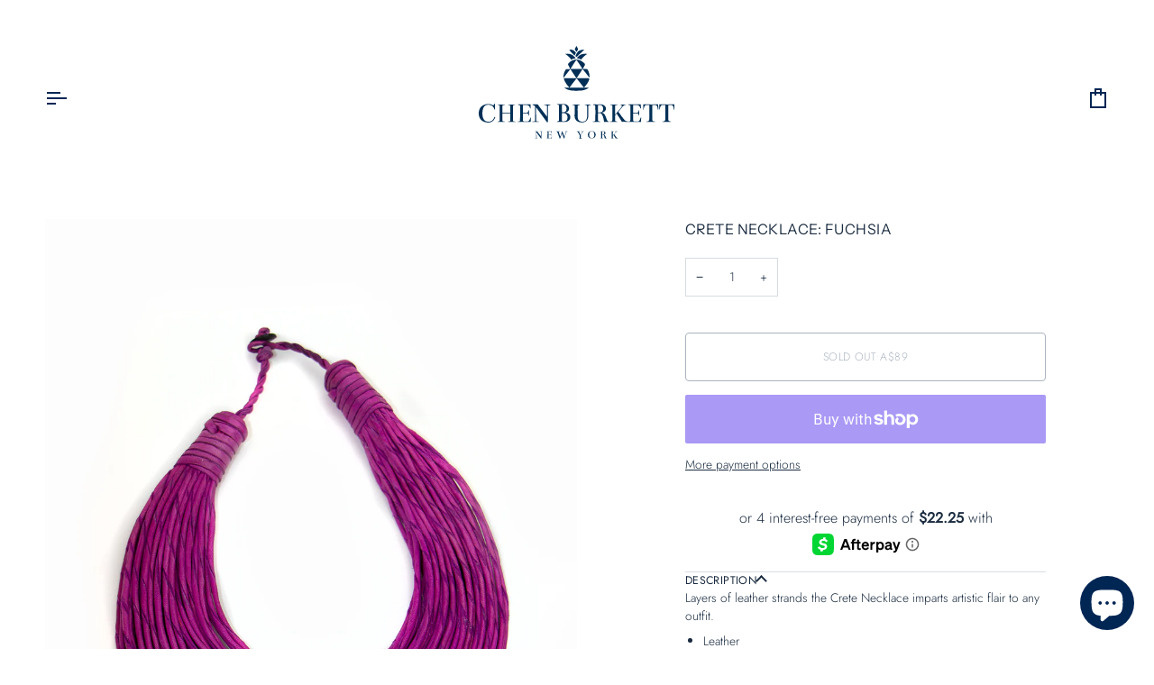

--- FILE ---
content_type: text/html; charset=utf-8
request_url: https://www.chenburkett.com/en-au/products/crete-necklace-ecru
body_size: 32289
content:
<!doctype html>




<html class="no-js" lang="en" ><head>
  <meta charset="utf-8">
  <meta http-equiv="X-UA-Compatible" content="IE=edge,chrome=1">
  <meta name="viewport" content="width=device-width,initial-scale=1,viewport-fit=cover">
  <meta name="theme-color" content="#2e4563"><link rel="canonical" href="https://www.chenburkett.com/en-au/products/crete-necklace-ecru"><!-- ======================= Pipeline Theme V8.1.1 ========================= -->

  <!-- Preloading ================================================================== -->

  <link rel="preconnect" href="https://fonts.shopify.com" crossorigin><link rel="preload" href="//www.chenburkett.com/cdn/fonts/jost/jost_n3.a5df7448b5b8c9a76542f085341dff794ff2a59d.woff2" as="font" type="font/woff2" crossorigin><link rel="preload" href="//www.chenburkett.com/cdn/fonts/instrument_sans/instrumentsans_n4.db86542ae5e1596dbdb28c279ae6c2086c4c5bfa.woff2" as="font" type="font/woff2" crossorigin><link rel="preload" href="//www.chenburkett.com/cdn/fonts/jost/jost_n3.a5df7448b5b8c9a76542f085341dff794ff2a59d.woff2" as="font" type="font/woff2" crossorigin><!-- Title and description ================================================ --><link rel="shortcut icon" href="//www.chenburkett.com/cdn/shop/files/CBNY_pineapple_navy_32x32.svg?v=1738530313" type="image/png">
  <title>
    

    Crete Necklace: Fuchsia
&ndash; Chen Burkett New York

  </title><meta name="description" content="Layers of leather strands the Crete Necklace imparts artistic flair to any outfit.  Leather   Made in Ghana   Due to the custom nature of our work, no returns or exchanges are accepted on accessories at this time. If you have a concern regarding sizing of your garment, please contact us directly before placing your ord">
  <!-- /snippets/social-meta-tags.liquid --><meta property="og:site_name" content="Chen Burkett New York">
<meta property="og:url" content="https://www.chenburkett.com/en-au/products/crete-necklace-ecru">
<meta property="og:title" content="Crete Necklace: Fuchsia">
<meta property="og:type" content="product">
<meta property="og:description" content="Layers of leather strands the Crete Necklace imparts artistic flair to any outfit.  Leather   Made in Ghana   Due to the custom nature of our work, no returns or exchanges are accepted on accessories at this time. If you have a concern regarding sizing of your garment, please contact us directly before placing your ord"><meta property="og:price:amount" content="89.00">
  <meta property="og:price:currency" content="USD">
      <meta property="og:image" content="http://www.chenburkett.com/cdn/shop/products/IMG_5300.jpg?v=1670602861">
      <meta property="og:image:secure_url" content="https://www.chenburkett.com/cdn/shop/products/IMG_5300.jpg?v=1670602861">
      <meta property="og:image:height" content="2038">
      <meta property="og:image:width" content="1536">
<!-- CSS ================================================================== -->

  <link href="//www.chenburkett.com/cdn/shop/t/71/assets/font-settings.css?v=41051514544792911831767706350" rel="stylesheet" type="text/css" media="all" />

  <!-- /snippets/css-variables.liquid -->


<style data-shopify>

:root {
/* ================ Layout Variables ================ */






--LAYOUT-WIDTH: 1650px;
--LAYOUT-GUTTER: 24px;
--LAYOUT-GUTTER-OFFSET: -24px;
--NAV-GUTTER: 15px;
--LAYOUT-OUTER: 50px;

/* ================ Product video ================ */

--COLOR-VIDEO-BG: #f2f2f2;


/* ================ Color Variables ================ */

/* === Backgrounds ===*/
--COLOR-BG: #ffffff;
--COLOR-BG-ACCENT: #f7f5f4;

/* === Text colors ===*/
--COLOR-TEXT-DARK: #1b2c40;
--COLOR-TEXT: #3a516e;
--COLOR-TEXT-LIGHT: #75859a;

/* === Bright color ===*/
--COLOR-PRIMARY: #2e4563;
--COLOR-PRIMARY-HOVER: #112034;
--COLOR-PRIMARY-FADE: rgba(46, 69, 99, 0.05);
--COLOR-PRIMARY-FADE-HOVER: rgba(46, 69, 99, 0.1);--COLOR-PRIMARY-OPPOSITE: #ffffff;

/* === Secondary/link Color ===*/
--COLOR-SECONDARY: #2e4563;
--COLOR-SECONDARY-HOVER: #112034;
--COLOR-SECONDARY-FADE: rgba(46, 69, 99, 0.05);
--COLOR-SECONDARY-FADE-HOVER: rgba(46, 69, 99, 0.1);--COLOR-SECONDARY-OPPOSITE: #ffffff;

/* === Shades of grey ===*/
--COLOR-A5:  rgba(58, 81, 110, 0.05);
--COLOR-A10: rgba(58, 81, 110, 0.1);
--COLOR-A20: rgba(58, 81, 110, 0.2);
--COLOR-A35: rgba(58, 81, 110, 0.35);
--COLOR-A50: rgba(58, 81, 110, 0.5);
--COLOR-A80: rgba(58, 81, 110, 0.8);
--COLOR-A90: rgba(58, 81, 110, 0.9);
--COLOR-A95: rgba(58, 81, 110, 0.95);


/* ================ Inverted Color Variables ================ */

--INVERSE-BG: #002654;
--INVERSE-BG-ACCENT: #002654;

/* === Text colors ===*/
--INVERSE-TEXT-DARK: #ffffff;
--INVERSE-TEXT: #ffffff;
--INVERSE-TEXT-LIGHT: #b3becc;

/* === Bright color ===*/
--INVERSE-PRIMARY: #d2815f;
--INVERSE-PRIMARY-HOVER: #c35121;
--INVERSE-PRIMARY-FADE: rgba(210, 129, 95, 0.05);
--INVERSE-PRIMARY-FADE-HOVER: rgba(210, 129, 95, 0.1);--INVERSE-PRIMARY-OPPOSITE: #000000;


/* === Second Color ===*/
--INVERSE-SECONDARY: #748cab;
--INVERSE-SECONDARY-HOVER: #3f6493;
--INVERSE-SECONDARY-FADE: rgba(116, 140, 171, 0.05);
--INVERSE-SECONDARY-FADE-HOVER: rgba(116, 140, 171, 0.1);--INVERSE-SECONDARY-OPPOSITE: #ffffff;


/* === Shades of grey ===*/
--INVERSE-A5:  rgba(255, 255, 255, 0.05);
--INVERSE-A10: rgba(255, 255, 255, 0.1);
--INVERSE-A20: rgba(255, 255, 255, 0.2);
--INVERSE-A35: rgba(255, 255, 255, 0.3);
--INVERSE-A80: rgba(255, 255, 255, 0.8);
--INVERSE-A90: rgba(255, 255, 255, 0.9);
--INVERSE-A95: rgba(255, 255, 255, 0.95);


/* ================ Bright Color Variables ================ */

--BRIGHT-BG: #d2815f;
--BRIGHT-BG-ACCENT: #94553a;

/* === Text colors ===*/
--BRIGHT-TEXT-DARK: #ffffff;
--BRIGHT-TEXT: #ffffff;
--BRIGHT-TEXT-LIGHT: #f2d9cf;

/* === Bright color ===*/
--BRIGHT-PRIMARY: #002654;
--BRIGHT-PRIMARY-HOVER: #000307;
--BRIGHT-PRIMARY-FADE: rgba(0, 38, 84, 0.05);
--BRIGHT-PRIMARY-FADE-HOVER: rgba(0, 38, 84, 0.1);--BRIGHT-PRIMARY-OPPOSITE: #ffffff;


/* === Second Color ===*/
--BRIGHT-SECONDARY: #748cab;
--BRIGHT-SECONDARY-HOVER: #3f6493;
--BRIGHT-SECONDARY-FADE: rgba(116, 140, 171, 0.05);
--BRIGHT-SECONDARY-FADE-HOVER: rgba(116, 140, 171, 0.1);--BRIGHT-SECONDARY-OPPOSITE: #ffffff;


/* === Shades of grey ===*/
--BRIGHT-A5:  rgba(255, 255, 255, 0.05);
--BRIGHT-A10: rgba(255, 255, 255, 0.1);
--BRIGHT-A20: rgba(255, 255, 255, 0.2);
--BRIGHT-A35: rgba(255, 255, 255, 0.3);
--BRIGHT-A80: rgba(255, 255, 255, 0.8);
--BRIGHT-A90: rgba(255, 255, 255, 0.9);
--BRIGHT-A95: rgba(255, 255, 255, 0.95);


/* === Account Bar ===*/
--COLOR-ANNOUNCEMENT-BG: #002654;
--COLOR-ANNOUNCEMENT-TEXT: #ffffff;

/* === Nav and dropdown link background ===*/
--COLOR-NAV: #ffffff;
--COLOR-NAV-TEXT: #002654;
--COLOR-NAV-TEXT-DARK: #000307;
--COLOR-NAV-TEXT-LIGHT: #4d6787;
--COLOR-NAV-BORDER: #fff;
--COLOR-NAV-A10: rgba(0, 38, 84, 0.1);
--COLOR-NAV-A50: rgba(0, 38, 84, 0.5);
--COLOR-HIGHLIGHT-LINK: #002654;

/* === Site Footer ===*/
--COLOR-FOOTER-BG: #ffffff;
--COLOR-FOOTER-TEXT: #3a516e;
--COLOR-FOOTER-A5: rgba(58, 81, 110, 0.05);
--COLOR-FOOTER-A15: rgba(58, 81, 110, 0.15);
--COLOR-FOOTER-A90: rgba(58, 81, 110, 0.9);

/* === Sub-Footer ===*/
--COLOR-SUB-FOOTER-BG: #ffffff;
--COLOR-SUB-FOOTER-TEXT: #2e4563;
--COLOR-SUB-FOOTER-A5: rgba(46, 69, 99, 0.05);
--COLOR-SUB-FOOTER-A15: rgba(46, 69, 99, 0.15);
--COLOR-SUB-FOOTER-A90: rgba(46, 69, 99, 0.9);

/* === Products ===*/
--PRODUCT-GRID-ASPECT-RATIO: 70.0%;

/* === Product badges ===*/
--COLOR-BADGE: #ffffff;
--COLOR-BADGE-TEXT: #002654;
--COLOR-BADGE-TEXT-DARK: #000307;
--COLOR-BADGE-TEXT-HOVER: #0049a1;
--COLOR-BADGE-HAIRLINE: #f2f4f6;

/* === Product item slider ===*/--COLOR-PRODUCT-SLIDER: #ffffff;--COLOR-PRODUCT-SLIDER-OPPOSITE: rgba(13, 13, 13, 0.06);/* === disabled form colors ===*/
--COLOR-DISABLED-BG: #ebeef1;
--COLOR-DISABLED-TEXT: #bac2cc;

--INVERSE-DISABLED-BG: #1a3c65;
--INVERSE-DISABLED-TEXT: #597290;


/* === Tailwind RGBA Palette ===*/
--RGB-CANVAS: 255 255 255;
--RGB-CONTENT: 58 81 110;
--RGB-PRIMARY: 46 69 99;
--RGB-SECONDARY: 46 69 99;

--RGB-DARK-CANVAS: 0 38 84;
--RGB-DARK-CONTENT: 255 255 255;
--RGB-DARK-PRIMARY: 210 129 95;
--RGB-DARK-SECONDARY: 116 140 171;

--RGB-BRIGHT-CANVAS: 210 129 95;
--RGB-BRIGHT-CONTENT: 255 255 255;
--RGB-BRIGHT-PRIMARY: 0 38 84;
--RGB-BRIGHT-SECONDARY: 116 140 171;

--RGB-PRIMARY-CONTRAST: 255 255 255;
--RGB-SECONDARY-CONTRAST: 255 255 255;

--RGB-DARK-PRIMARY-CONTRAST: 0 0 0;
--RGB-DARK-SECONDARY-CONTRAST: 255 255 255;

--RGB-BRIGHT-PRIMARY-CONTRAST: 255 255 255;
--RGB-BRIGHT-SECONDARY-CONTRAST: 255 255 255;


/* === Button Radius === */
--BUTTON-RADIUS: 4px;


/* === Icon Stroke Width === */
--ICON-STROKE-WIDTH: 2px;


/* ================ Typography ================ */

--FONT-STACK-BODY: Jost, sans-serif;
--FONT-STYLE-BODY: normal;
--FONT-WEIGHT-BODY: 300;
--FONT-WEIGHT-BODY-BOLD: 400;
--FONT-ADJUST-BODY: 0.95;

  --FONT-BODY-TRANSFORM: none;
  --FONT-BODY-LETTER-SPACING: normal;


--FONT-STACK-HEADING: "Instrument Sans", sans-serif;
--FONT-STYLE-HEADING: normal;
--FONT-WEIGHT-HEADING: 400;
--FONT-WEIGHT-HEADING-BOLD: 500;
--FONT-ADJUST-HEADING: 1.1;

  --FONT-HEADING-TRANSFORM: uppercase;
  --FONT-HEADING-LETTER-SPACING: 0.03em;

--FONT-STACK-ACCENT: Jost, sans-serif;
--FONT-STYLE-ACCENT: normal;
--FONT-WEIGHT-ACCENT: 300;
--FONT-WEIGHT-ACCENT-BOLD: 400;
--FONT-ADJUST-ACCENT: 0.95;

  --FONT-ACCENT-TRANSFORM: uppercase;
  --FONT-ACCENT-LETTER-SPACING: 0.03em;

--TYPE-STACK-NAV: "Instrument Sans", sans-serif;
--TYPE-STYLE-NAV: normal;
--TYPE-ADJUST-NAV: 1.1;
--TYPE-WEIGHT-NAV: 400;

  --FONT-NAV-TRANSFORM: uppercase;
  --FONT-NAV-LETTER-SPACING: 0.03em;

--TYPE-STACK-BUTTON: Jost, sans-serif;
--TYPE-STYLE-BUTTON: normal;
--TYPE-ADJUST-BUTTON: 0.95;
--TYPE-WEIGHT-BUTTON: 300;

  --FONT-BUTTON-TRANSFORM: uppercase;
  --FONT-BUTTON-LETTER-SPACING: 0.03em;

--TYPE-STACK-KICKER: "Instrument Sans", sans-serif;
--TYPE-STYLE-KICKER: normal;
--TYPE-ADJUST-KICKER: 1.1;
--TYPE-WEIGHT-KICKER: 400;

  --FONT-KICKER-TRANSFORM: uppercase;
  --FONT-KICKER-LETTER-SPACING: 0.03em;



--ICO-SELECT: url('//www.chenburkett.com/cdn/shop/t/71/assets/ico-select.svg?v=60137891181035399371767706350');


/* ================ Photo correction ================ */
--PHOTO-CORRECTION: 100%;


  <!-- /snippets/css-variables-contrast.liquid -->



--COLOR-TEXT-DARK: #0b131e;
--COLOR-TEXT:#1b2c40;
--COLOR-TEXT-LIGHT: #3a516e;

--INVERSE-TEXT-DARK: #ffffff;
--INVERSE-TEXT: #ffffff;
--INVERSE-TEXT-LIGHT: #ffffff;


}


/* ================ Typography ================ */
/* ================ type-scale.com ============ */

/* 1.16 base 13 */
:root {
 --font-1: 10px;
 --font-2: 11.3px;
 --font-3: 12px;
 --font-4: 13px;
 --font-5: 15.5px;
 --font-6: 17px;
 --font-7: 20px;
 --font-8: 23.5px;
 --font-9: 27px;
 --font-10:32px;
 --font-11:37px;
 --font-12:43px;
 --font-13:49px;
 --font-14:57px;
 --font-15:67px;
}

/* 1.175 base 13.5 */
@media only screen and (min-width: 480px) and (max-width: 1099px) {
  :root {
    --font-1: 10px;
    --font-2: 11.5px;
    --font-3: 12.5px;
    --font-4: 13.5px;
    --font-5: 16px;
    --font-6: 18px;
    --font-7: 21px;
    --font-8: 25px;
    --font-9: 29px;
    --font-10:34px;
    --font-11:40px;
    --font-12:47px;
    --font-13:56px;
    --font-14:65px;
   --font-15:77px;
  }
}
/* 1.22 base 14.5 */
@media only screen and (min-width: 1100px) {
  :root {
    --font-1: 10px;
    --font-2: 11.5px;
    --font-3: 13px;
    --font-4: 14.5px;
    --font-5: 17.5px;
    --font-6: 22px;
    --font-7: 26px;
    --font-8: 32px;
    --font-9: 39px;
    --font-10:48px;
    --font-11:58px;
    --font-12:71px;
    --font-13:87px;
    --font-14:106px;
    --font-15:129px;
 }
}


</style>


  <link href="//www.chenburkett.com/cdn/shop/t/71/assets/theme.css?v=111940106638163354671767706319" rel="stylesheet" type="text/css" media="all" />

  <script>
    document.documentElement.className = document.documentElement.className.replace('no-js', 'js');

    
      document.documentElement.classList.add('aos-initialized');let root = '/en-au';
    if (root[root.length - 1] !== '/') {
      root = `${root}/`;
    }
    var theme = {
      routes: {
        root_url: root,
        cart: '/en-au/cart',
        cart_add_url: '/en-au/cart/add',
        product_recommendations_url: '/en-au/recommendations/products',
        account_addresses_url: '/en-au/account/addresses',
        predictive_search_url: '/en-au/search/suggest'
      },
      state: {
        cartOpen: null,
      },
      sizes: {
        small: 480,
        medium: 768,
        large: 1100,
        widescreen: 1400
      },
      assets: {
        photoswipe: '//www.chenburkett.com/cdn/shop/t/71/assets/photoswipe.js?v=169308975333299535361767706319',
        smoothscroll: '//www.chenburkett.com/cdn/shop/t/71/assets/smoothscroll.js?v=37906625415260927261767706319',
        swatches: '//www.chenburkett.com/cdn/shop/t/71/assets/swatches.json?v=17256643191622149961767706319',
        noImage: '//www.chenburkett.com/cdn/shopifycloud/storefront/assets/no-image-2048-a2addb12.gif',
        
        
        base: '//www.chenburkett.com/cdn/shop/t/71/assets/'
        
      },
      strings: {
        swatchesKey: "Color, Colour",
        addToCart: "Add to Cart",
        estimateShipping: "Estimate shipping",
        noShippingAvailable: "We do not ship to this destination.",
        free: "Free",
        from: "From",
        preOrder: "Pre-order",
        soldOut: "Sold Out",
        sale: "Sale",
        subscription: "Subscription",
        unavailable: "Unavailable",
        unitPrice: "Unit price",
        unitPriceSeparator: "per",
        stockout: "All available stock is in cart",
        products: "Products",
        pages: "Pages",
        collections: "Collections",
        resultsFor: "Results for",
        noResultsFor: "No results for",
        articles: "Articles",
        successMessage: "Link copied to clipboard",
      },
      settings: {
        badge_sale_type: "percentage",
        animate_hover: true,
        animate_scroll: true,
        show_locale_desktop: null,
        show_locale_mobile: null,
        show_currency_desktop: null,
        show_currency_mobile: null,
        currency_select_type: "country",
        currency_code_enable: false,
        cycle_images_hover_delay: 1.5
      },
      info: {
        name: 'pipeline'
      },
      version: '8.1.1',
      moneyFormat: "${{amount}}",
      shopCurrency: "USD",
      currencyCode: "AUD"
    }
    let windowInnerHeight = window.innerHeight;
    document.documentElement.style.setProperty('--full-screen', `${windowInnerHeight}px`);
    document.documentElement.style.setProperty('--three-quarters', `${windowInnerHeight * 0.75}px`);
    document.documentElement.style.setProperty('--two-thirds', `${windowInnerHeight * 0.66}px`);
    document.documentElement.style.setProperty('--one-half', `${windowInnerHeight * 0.5}px`);
    document.documentElement.style.setProperty('--one-third', `${windowInnerHeight * 0.33}px`);
    document.documentElement.style.setProperty('--one-fifth', `${windowInnerHeight * 0.2}px`);

    window.isRTL = document.documentElement.getAttribute('dir') === 'rtl';
  </script><!-- Theme Javascript ============================================================== -->
  <script src="//www.chenburkett.com/cdn/shop/t/71/assets/vendor.js?v=69555399850987115801767706319" defer="defer"></script>
  <script src="//www.chenburkett.com/cdn/shop/t/71/assets/theme.js?v=42391841312106742781767706319" defer="defer"></script>

  
  <script>
    function addLoadingClassToLoadingImages(container) {
      container.querySelectorAll('[data-needs-loading-animation] img').forEach((el) => {
        if (!el.complete) {
          el.parentNode.classList.add('loading-shimmer');
        }
      });
    }

    // Remove loading class from all already loaded images
    function removeLoadingClassFromLoadedImages(container) {
      container.querySelectorAll('img').forEach((el) => {
        if (el.complete) {
          delete el.parentNode.dataset.needsLoadingAnimation;
          el.parentNode.classList.remove('loading-shimmer');
        }
      });
    }

    // Remove loading class from image on `load` event
    function handleImageLoaded(el) {
      if (el.tagName == 'IMG' && el.parentNode.classList.contains('loading-shimmer')) {
        delete el.parentNode.dataset.needsLoadingAnimation;
        el.parentNode.classList.remove('loading-shimmer');
      }
    }

    // Watch for any load events that bubble up from child elements
    document.addEventListener(
      'load',
      (e) => {
        const el = e.target;

        // Capture load events from img tags and then remove their `loading-shimmer` class
        handleImageLoaded(el);
      },
      true
    );

    // Tasks to run when the DOM elements are available
    window.addEventListener('DOMContentLoaded', () => {
      addLoadingClassToLoadingImages(document);
    });
  </script>

  <script>
    (function () {
      function onPageShowEvents() {
        if ('requestIdleCallback' in window) {
          requestIdleCallback(initCartEvent, { timeout: 500 })
        } else {
          initCartEvent()
        }
        function initCartEvent(){
          window.fetch(window.theme.routes.cart + '.js')
          .then((response) => {
            if(!response.ok){
              throw {status: response.statusText};
            }
            return response.json();
          })
          .then((response) => {
            document.dispatchEvent(new CustomEvent('theme:cart:change', {
              detail: {
                cart: response,
              },
              bubbles: true,
            }));
            return response;
          })
          .catch((e) => {
            console.error(e);
          });
        }
      };
      window.onpageshow = onPageShowEvents;
    })();
  </script>

  <script type="text/javascript">
    if (window.MSInputMethodContext && document.documentMode) {
      var scripts = document.getElementsByTagName('script')[0];
      var polyfill = document.createElement("script");
      polyfill.defer = true;
      polyfill.src = "//www.chenburkett.com/cdn/shop/t/71/assets/ie11.js?v=144489047535103983231767706319";

      scripts.parentNode.insertBefore(polyfill, scripts);
    }
  </script>

  <!-- Shopify app scripts =========================================================== -->
  <script>window.performance && window.performance.mark && window.performance.mark('shopify.content_for_header.start');</script><meta id="shopify-digital-wallet" name="shopify-digital-wallet" content="/2919334001/digital_wallets/dialog">
<meta name="shopify-checkout-api-token" content="c451c929fbc93d3d186cef5b5a080498">
<meta id="in-context-paypal-metadata" data-shop-id="2919334001" data-venmo-supported="false" data-environment="production" data-locale="en_US" data-paypal-v4="true" data-currency="AUD">
<link rel="alternate" hreflang="x-default" href="https://www.chenburkett.com/products/crete-necklace-ecru">
<link rel="alternate" hreflang="en" href="https://www.chenburkett.com/products/crete-necklace-ecru">
<link rel="alternate" hreflang="en-AU" href="https://www.chenburkett.com/en-au/products/crete-necklace-ecru">
<link rel="alternate" hreflang="en-IE" href="https://www.chenburkett.com/en-ie/products/crete-necklace-ecru">
<link rel="alternate" type="application/json+oembed" href="https://www.chenburkett.com/en-au/products/crete-necklace-ecru.oembed">
<script async="async" src="/checkouts/internal/preloads.js?locale=en-AU"></script>
<link rel="preconnect" href="https://shop.app" crossorigin="anonymous">
<script async="async" src="https://shop.app/checkouts/internal/preloads.js?locale=en-AU&shop_id=2919334001" crossorigin="anonymous"></script>
<script id="apple-pay-shop-capabilities" type="application/json">{"shopId":2919334001,"countryCode":"US","currencyCode":"AUD","merchantCapabilities":["supports3DS"],"merchantId":"gid:\/\/shopify\/Shop\/2919334001","merchantName":"Chen Burkett New York","requiredBillingContactFields":["postalAddress","email","phone"],"requiredShippingContactFields":["postalAddress","email","phone"],"shippingType":"shipping","supportedNetworks":["visa","masterCard","amex","discover","elo","jcb"],"total":{"type":"pending","label":"Chen Burkett New York","amount":"1.00"},"shopifyPaymentsEnabled":true,"supportsSubscriptions":true}</script>
<script id="shopify-features" type="application/json">{"accessToken":"c451c929fbc93d3d186cef5b5a080498","betas":["rich-media-storefront-analytics"],"domain":"www.chenburkett.com","predictiveSearch":true,"shopId":2919334001,"locale":"en"}</script>
<script>var Shopify = Shopify || {};
Shopify.shop = "chen-burkett-new-york.myshopify.com";
Shopify.locale = "en";
Shopify.currency = {"active":"AUD","rate":"1.5186633"};
Shopify.country = "AU";
Shopify.theme = {"name":"Updated copy of November 2025","id":183744069910,"schema_name":"Pipeline","schema_version":"8.1.1","theme_store_id":739,"role":"main"};
Shopify.theme.handle = "null";
Shopify.theme.style = {"id":null,"handle":null};
Shopify.cdnHost = "www.chenburkett.com/cdn";
Shopify.routes = Shopify.routes || {};
Shopify.routes.root = "/en-au/";</script>
<script type="module">!function(o){(o.Shopify=o.Shopify||{}).modules=!0}(window);</script>
<script>!function(o){function n(){var o=[];function n(){o.push(Array.prototype.slice.apply(arguments))}return n.q=o,n}var t=o.Shopify=o.Shopify||{};t.loadFeatures=n(),t.autoloadFeatures=n()}(window);</script>
<script>
  window.ShopifyPay = window.ShopifyPay || {};
  window.ShopifyPay.apiHost = "shop.app\/pay";
  window.ShopifyPay.redirectState = null;
</script>
<script id="shop-js-analytics" type="application/json">{"pageType":"product"}</script>
<script defer="defer" async type="module" src="//www.chenburkett.com/cdn/shopifycloud/shop-js/modules/v2/client.init-shop-cart-sync_C5BV16lS.en.esm.js"></script>
<script defer="defer" async type="module" src="//www.chenburkett.com/cdn/shopifycloud/shop-js/modules/v2/chunk.common_CygWptCX.esm.js"></script>
<script type="module">
  await import("//www.chenburkett.com/cdn/shopifycloud/shop-js/modules/v2/client.init-shop-cart-sync_C5BV16lS.en.esm.js");
await import("//www.chenburkett.com/cdn/shopifycloud/shop-js/modules/v2/chunk.common_CygWptCX.esm.js");

  window.Shopify.SignInWithShop?.initShopCartSync?.({"fedCMEnabled":true,"windoidEnabled":true});

</script>
<script>
  window.Shopify = window.Shopify || {};
  if (!window.Shopify.featureAssets) window.Shopify.featureAssets = {};
  window.Shopify.featureAssets['shop-js'] = {"shop-cart-sync":["modules/v2/client.shop-cart-sync_ZFArdW7E.en.esm.js","modules/v2/chunk.common_CygWptCX.esm.js"],"init-fed-cm":["modules/v2/client.init-fed-cm_CmiC4vf6.en.esm.js","modules/v2/chunk.common_CygWptCX.esm.js"],"shop-button":["modules/v2/client.shop-button_tlx5R9nI.en.esm.js","modules/v2/chunk.common_CygWptCX.esm.js"],"shop-cash-offers":["modules/v2/client.shop-cash-offers_DOA2yAJr.en.esm.js","modules/v2/chunk.common_CygWptCX.esm.js","modules/v2/chunk.modal_D71HUcav.esm.js"],"init-windoid":["modules/v2/client.init-windoid_sURxWdc1.en.esm.js","modules/v2/chunk.common_CygWptCX.esm.js"],"shop-toast-manager":["modules/v2/client.shop-toast-manager_ClPi3nE9.en.esm.js","modules/v2/chunk.common_CygWptCX.esm.js"],"init-shop-email-lookup-coordinator":["modules/v2/client.init-shop-email-lookup-coordinator_B8hsDcYM.en.esm.js","modules/v2/chunk.common_CygWptCX.esm.js"],"init-shop-cart-sync":["modules/v2/client.init-shop-cart-sync_C5BV16lS.en.esm.js","modules/v2/chunk.common_CygWptCX.esm.js"],"avatar":["modules/v2/client.avatar_BTnouDA3.en.esm.js"],"pay-button":["modules/v2/client.pay-button_FdsNuTd3.en.esm.js","modules/v2/chunk.common_CygWptCX.esm.js"],"init-customer-accounts":["modules/v2/client.init-customer-accounts_DxDtT_ad.en.esm.js","modules/v2/client.shop-login-button_C5VAVYt1.en.esm.js","modules/v2/chunk.common_CygWptCX.esm.js","modules/v2/chunk.modal_D71HUcav.esm.js"],"init-shop-for-new-customer-accounts":["modules/v2/client.init-shop-for-new-customer-accounts_ChsxoAhi.en.esm.js","modules/v2/client.shop-login-button_C5VAVYt1.en.esm.js","modules/v2/chunk.common_CygWptCX.esm.js","modules/v2/chunk.modal_D71HUcav.esm.js"],"shop-login-button":["modules/v2/client.shop-login-button_C5VAVYt1.en.esm.js","modules/v2/chunk.common_CygWptCX.esm.js","modules/v2/chunk.modal_D71HUcav.esm.js"],"init-customer-accounts-sign-up":["modules/v2/client.init-customer-accounts-sign-up_CPSyQ0Tj.en.esm.js","modules/v2/client.shop-login-button_C5VAVYt1.en.esm.js","modules/v2/chunk.common_CygWptCX.esm.js","modules/v2/chunk.modal_D71HUcav.esm.js"],"shop-follow-button":["modules/v2/client.shop-follow-button_Cva4Ekp9.en.esm.js","modules/v2/chunk.common_CygWptCX.esm.js","modules/v2/chunk.modal_D71HUcav.esm.js"],"checkout-modal":["modules/v2/client.checkout-modal_BPM8l0SH.en.esm.js","modules/v2/chunk.common_CygWptCX.esm.js","modules/v2/chunk.modal_D71HUcav.esm.js"],"lead-capture":["modules/v2/client.lead-capture_Bi8yE_yS.en.esm.js","modules/v2/chunk.common_CygWptCX.esm.js","modules/v2/chunk.modal_D71HUcav.esm.js"],"shop-login":["modules/v2/client.shop-login_D6lNrXab.en.esm.js","modules/v2/chunk.common_CygWptCX.esm.js","modules/v2/chunk.modal_D71HUcav.esm.js"],"payment-terms":["modules/v2/client.payment-terms_CZxnsJam.en.esm.js","modules/v2/chunk.common_CygWptCX.esm.js","modules/v2/chunk.modal_D71HUcav.esm.js"]};
</script>
<script>(function() {
  var isLoaded = false;
  function asyncLoad() {
    if (isLoaded) return;
    isLoaded = true;
    var urls = ["https:\/\/static-us.afterpay.com\/shopify\/afterpay-attract\/afterpay-attract-widget.js?shop=chen-burkett-new-york.myshopify.com","https:\/\/static.klaviyo.com\/onsite\/js\/klaviyo.js?company_id=XHE2Qi\u0026shop=chen-burkett-new-york.myshopify.com","https:\/\/static.klaviyo.com\/onsite\/js\/klaviyo.js?company_id=XHE2Qi\u0026shop=chen-burkett-new-york.myshopify.com"];
    for (var i = 0; i < urls.length; i++) {
      var s = document.createElement('script');
      s.type = 'text/javascript';
      s.async = true;
      s.src = urls[i];
      var x = document.getElementsByTagName('script')[0];
      x.parentNode.insertBefore(s, x);
    }
  };
  if(window.attachEvent) {
    window.attachEvent('onload', asyncLoad);
  } else {
    window.addEventListener('load', asyncLoad, false);
  }
})();</script>
<script id="__st">var __st={"a":2919334001,"offset":-18000,"reqid":"07bc2baa-8ca2-4dd9-8ed5-9ed338e2db0c-1768732480","pageurl":"www.chenburkett.com\/en-au\/products\/crete-necklace-ecru","u":"ec1763ab5b60","p":"product","rtyp":"product","rid":6601214787697};</script>
<script>window.ShopifyPaypalV4VisibilityTracking = true;</script>
<script id="captcha-bootstrap">!function(){'use strict';const t='contact',e='account',n='new_comment',o=[[t,t],['blogs',n],['comments',n],[t,'customer']],c=[[e,'customer_login'],[e,'guest_login'],[e,'recover_customer_password'],[e,'create_customer']],r=t=>t.map((([t,e])=>`form[action*='/${t}']:not([data-nocaptcha='true']) input[name='form_type'][value='${e}']`)).join(','),a=t=>()=>t?[...document.querySelectorAll(t)].map((t=>t.form)):[];function s(){const t=[...o],e=r(t);return a(e)}const i='password',u='form_key',d=['recaptcha-v3-token','g-recaptcha-response','h-captcha-response',i],f=()=>{try{return window.sessionStorage}catch{return}},m='__shopify_v',_=t=>t.elements[u];function p(t,e,n=!1){try{const o=window.sessionStorage,c=JSON.parse(o.getItem(e)),{data:r}=function(t){const{data:e,action:n}=t;return t[m]||n?{data:e,action:n}:{data:t,action:n}}(c);for(const[e,n]of Object.entries(r))t.elements[e]&&(t.elements[e].value=n);n&&o.removeItem(e)}catch(o){console.error('form repopulation failed',{error:o})}}const l='form_type',E='cptcha';function T(t){t.dataset[E]=!0}const w=window,h=w.document,L='Shopify',v='ce_forms',y='captcha';let A=!1;((t,e)=>{const n=(g='f06e6c50-85a8-45c8-87d0-21a2b65856fe',I='https://cdn.shopify.com/shopifycloud/storefront-forms-hcaptcha/ce_storefront_forms_captcha_hcaptcha.v1.5.2.iife.js',D={infoText:'Protected by hCaptcha',privacyText:'Privacy',termsText:'Terms'},(t,e,n)=>{const o=w[L][v],c=o.bindForm;if(c)return c(t,g,e,D).then(n);var r;o.q.push([[t,g,e,D],n]),r=I,A||(h.body.append(Object.assign(h.createElement('script'),{id:'captcha-provider',async:!0,src:r})),A=!0)});var g,I,D;w[L]=w[L]||{},w[L][v]=w[L][v]||{},w[L][v].q=[],w[L][y]=w[L][y]||{},w[L][y].protect=function(t,e){n(t,void 0,e),T(t)},Object.freeze(w[L][y]),function(t,e,n,w,h,L){const[v,y,A,g]=function(t,e,n){const i=e?o:[],u=t?c:[],d=[...i,...u],f=r(d),m=r(i),_=r(d.filter((([t,e])=>n.includes(e))));return[a(f),a(m),a(_),s()]}(w,h,L),I=t=>{const e=t.target;return e instanceof HTMLFormElement?e:e&&e.form},D=t=>v().includes(t);t.addEventListener('submit',(t=>{const e=I(t);if(!e)return;const n=D(e)&&!e.dataset.hcaptchaBound&&!e.dataset.recaptchaBound,o=_(e),c=g().includes(e)&&(!o||!o.value);(n||c)&&t.preventDefault(),c&&!n&&(function(t){try{if(!f())return;!function(t){const e=f();if(!e)return;const n=_(t);if(!n)return;const o=n.value;o&&e.removeItem(o)}(t);const e=Array.from(Array(32),(()=>Math.random().toString(36)[2])).join('');!function(t,e){_(t)||t.append(Object.assign(document.createElement('input'),{type:'hidden',name:u})),t.elements[u].value=e}(t,e),function(t,e){const n=f();if(!n)return;const o=[...t.querySelectorAll(`input[type='${i}']`)].map((({name:t})=>t)),c=[...d,...o],r={};for(const[a,s]of new FormData(t).entries())c.includes(a)||(r[a]=s);n.setItem(e,JSON.stringify({[m]:1,action:t.action,data:r}))}(t,e)}catch(e){console.error('failed to persist form',e)}}(e),e.submit())}));const S=(t,e)=>{t&&!t.dataset[E]&&(n(t,e.some((e=>e===t))),T(t))};for(const o of['focusin','change'])t.addEventListener(o,(t=>{const e=I(t);D(e)&&S(e,y())}));const B=e.get('form_key'),M=e.get(l),P=B&&M;t.addEventListener('DOMContentLoaded',(()=>{const t=y();if(P)for(const e of t)e.elements[l].value===M&&p(e,B);[...new Set([...A(),...v().filter((t=>'true'===t.dataset.shopifyCaptcha))])].forEach((e=>S(e,t)))}))}(h,new URLSearchParams(w.location.search),n,t,e,['guest_login'])})(!0,!0)}();</script>
<script integrity="sha256-4kQ18oKyAcykRKYeNunJcIwy7WH5gtpwJnB7kiuLZ1E=" data-source-attribution="shopify.loadfeatures" defer="defer" src="//www.chenburkett.com/cdn/shopifycloud/storefront/assets/storefront/load_feature-a0a9edcb.js" crossorigin="anonymous"></script>
<script crossorigin="anonymous" defer="defer" src="//www.chenburkett.com/cdn/shopifycloud/storefront/assets/shopify_pay/storefront-65b4c6d7.js?v=20250812"></script>
<script data-source-attribution="shopify.dynamic_checkout.dynamic.init">var Shopify=Shopify||{};Shopify.PaymentButton=Shopify.PaymentButton||{isStorefrontPortableWallets:!0,init:function(){window.Shopify.PaymentButton.init=function(){};var t=document.createElement("script");t.src="https://www.chenburkett.com/cdn/shopifycloud/portable-wallets/latest/portable-wallets.en.js",t.type="module",document.head.appendChild(t)}};
</script>
<script data-source-attribution="shopify.dynamic_checkout.buyer_consent">
  function portableWalletsHideBuyerConsent(e){var t=document.getElementById("shopify-buyer-consent"),n=document.getElementById("shopify-subscription-policy-button");t&&n&&(t.classList.add("hidden"),t.setAttribute("aria-hidden","true"),n.removeEventListener("click",e))}function portableWalletsShowBuyerConsent(e){var t=document.getElementById("shopify-buyer-consent"),n=document.getElementById("shopify-subscription-policy-button");t&&n&&(t.classList.remove("hidden"),t.removeAttribute("aria-hidden"),n.addEventListener("click",e))}window.Shopify?.PaymentButton&&(window.Shopify.PaymentButton.hideBuyerConsent=portableWalletsHideBuyerConsent,window.Shopify.PaymentButton.showBuyerConsent=portableWalletsShowBuyerConsent);
</script>
<script>
  function portableWalletsCleanup(e){e&&e.src&&console.error("Failed to load portable wallets script "+e.src);var t=document.querySelectorAll("shopify-accelerated-checkout .shopify-payment-button__skeleton, shopify-accelerated-checkout-cart .wallet-cart-button__skeleton"),e=document.getElementById("shopify-buyer-consent");for(let e=0;e<t.length;e++)t[e].remove();e&&e.remove()}function portableWalletsNotLoadedAsModule(e){e instanceof ErrorEvent&&"string"==typeof e.message&&e.message.includes("import.meta")&&"string"==typeof e.filename&&e.filename.includes("portable-wallets")&&(window.removeEventListener("error",portableWalletsNotLoadedAsModule),window.Shopify.PaymentButton.failedToLoad=e,"loading"===document.readyState?document.addEventListener("DOMContentLoaded",window.Shopify.PaymentButton.init):window.Shopify.PaymentButton.init())}window.addEventListener("error",portableWalletsNotLoadedAsModule);
</script>

<script type="module" src="https://www.chenburkett.com/cdn/shopifycloud/portable-wallets/latest/portable-wallets.en.js" onError="portableWalletsCleanup(this)" crossorigin="anonymous"></script>
<script nomodule>
  document.addEventListener("DOMContentLoaded", portableWalletsCleanup);
</script>

<link id="shopify-accelerated-checkout-styles" rel="stylesheet" media="screen" href="https://www.chenburkett.com/cdn/shopifycloud/portable-wallets/latest/accelerated-checkout-backwards-compat.css" crossorigin="anonymous">
<style id="shopify-accelerated-checkout-cart">
        #shopify-buyer-consent {
  margin-top: 1em;
  display: inline-block;
  width: 100%;
}

#shopify-buyer-consent.hidden {
  display: none;
}

#shopify-subscription-policy-button {
  background: none;
  border: none;
  padding: 0;
  text-decoration: underline;
  font-size: inherit;
  cursor: pointer;
}

#shopify-subscription-policy-button::before {
  box-shadow: none;
}

      </style>

<script>window.performance && window.performance.mark && window.performance.mark('shopify.content_for_header.end');</script>
<!-- BEGIN app block: shopify://apps/trusted-security/blocks/bot-block-embed/4d2757ed-33ad-4e94-a186-da550756ae46 --><script id="bot-block-app-data" type="application/json">{"security":{"id":2688,"shop_id":2688,"active":false,"script_id":null,"script_src":null,"protect_text_selection":true,"disable_keyboard":false,"protect_text_copy":true,"protect_text_paste":true,"protect_images":true,"disable_right_click":true,"block_inspect_element":false,"created_at":"2025-01-13T01:43:19.000000Z","updated_at":"2025-01-13T01:44:31.000000Z"},"countryBlocker":{"id":2547,"shop_id":2688,"active":0,"type":"blacklist","redirect_url":null,"created_at":"2025-01-13T01:43:19.000000Z","updated_at":"2025-01-13T01:43:19.000000Z","countries":[]},"botBlocker":null,"blockedIps":[],"blockedIpsRedirect":"","limit_reached":1}</script>
<script src="https://cdn.jsdelivr.net/npm/@fingerprintjs/fingerprintjs@3/dist/fp.min.js" defer></script>

<noscript>
    <input type="text" id="honeypot" style="display:none" name="honeypot"/>
</noscript>


<!-- END app block --><!-- BEGIN app block: shopify://apps/trusted-security/blocks/security-app-embed/4d2757ed-33ad-4e94-a186-da550756ae46 --><script id="security-app-data" type="application/json">{"security":{"id":2688,"shop_id":2688,"active":false,"script_id":null,"script_src":null,"protect_text_selection":true,"disable_keyboard":false,"protect_text_copy":true,"protect_text_paste":true,"protect_images":true,"disable_right_click":true,"block_inspect_element":false,"created_at":"2025-01-13T01:43:19.000000Z","updated_at":"2025-01-13T01:44:31.000000Z"},"countryBlocker":{"id":2547,"shop_id":2688,"active":0,"type":"blacklist","redirect_url":null,"created_at":"2025-01-13T01:43:19.000000Z","updated_at":"2025-01-13T01:43:19.000000Z","countries":[]},"botBlocker":null,"blockedIps":[],"blockedIpsRedirect":"","limit_reached":1}</script>

<noscript>
  <div style="position: fixed; z-index: 2147483647; width: 100%; height: 100%; background: white; display: flex; align-items: center; justify-content: center;">
    <div style="margin: 0;font-size: 36px;">JavaScript is required to view this page.</div>
  </div>
</noscript>


<!-- END app block --><!-- BEGIN app block: shopify://apps/dc-order-limits/blocks/preorder-app-embed/31798c03-8451-4b34-b6bd-53a41ce1a967 --><script id="dash-preorder-data">
  window.DashPreorders = {
    productVariants: {
      <!-- BEGIN app snippet: product-preorder-json -->
  
  39421968482417 : {
    id: 39421968482417,
    title: 'Default Title',
    inventoryQuantity: 0,
    inventoryPolicy: 'deny',
    sellingPlans: [],
    
      preorderActive: false,
      shippingDate: null,
      shippingDateFormatted: null,
      preorderLimit: null,
      preorderType: null
    
  },

<!-- END app snippet -->
    },
    settings: {
      buttonText: 'Pre-order',
      buttonTextNow: 'Pre-order now',
      buttonTextEnded: 'Pre-order ended',
      buttonTextBuyWith: 'Pre-order with',
      shippingPolicyText: 'Expected to ship by {ship_date}',
      shippingDateFormat: '%B %e, %Y',
      shippingPolicyColour: '#002654',
      lineItemPropProductTypeKey: 'Product type',
      lineItemPropProductTypeValue: 'Preorder',
      lineItemPropShipByText: 'Ships by',
      productFormSelector: 'form[action*=\'cart/Add\' i]'
    }
  };
</script>


<!-- END app block --><!-- BEGIN app block: shopify://apps/klaviyo-email-marketing-sms/blocks/klaviyo-onsite-embed/2632fe16-c075-4321-a88b-50b567f42507 -->












  <script async src="https://static.klaviyo.com/onsite/js/XHE2Qi/klaviyo.js?company_id=XHE2Qi"></script>
  <script>!function(){if(!window.klaviyo){window._klOnsite=window._klOnsite||[];try{window.klaviyo=new Proxy({},{get:function(n,i){return"push"===i?function(){var n;(n=window._klOnsite).push.apply(n,arguments)}:function(){for(var n=arguments.length,o=new Array(n),w=0;w<n;w++)o[w]=arguments[w];var t="function"==typeof o[o.length-1]?o.pop():void 0,e=new Promise((function(n){window._klOnsite.push([i].concat(o,[function(i){t&&t(i),n(i)}]))}));return e}}})}catch(n){window.klaviyo=window.klaviyo||[],window.klaviyo.push=function(){var n;(n=window._klOnsite).push.apply(n,arguments)}}}}();</script>

  
    <script id="viewed_product">
      if (item == null) {
        var _learnq = _learnq || [];

        var MetafieldReviews = null
        var MetafieldYotpoRating = null
        var MetafieldYotpoCount = null
        var MetafieldLooxRating = null
        var MetafieldLooxCount = null
        var okendoProduct = null
        var okendoProductReviewCount = null
        var okendoProductReviewAverageValue = null
        try {
          // The following fields are used for Customer Hub recently viewed in order to add reviews.
          // This information is not part of __kla_viewed. Instead, it is part of __kla_viewed_reviewed_items
          MetafieldReviews = {};
          MetafieldYotpoRating = null
          MetafieldYotpoCount = null
          MetafieldLooxRating = null
          MetafieldLooxCount = null

          okendoProduct = null
          // If the okendo metafield is not legacy, it will error, which then requires the new json formatted data
          if (okendoProduct && 'error' in okendoProduct) {
            okendoProduct = null
          }
          okendoProductReviewCount = okendoProduct ? okendoProduct.reviewCount : null
          okendoProductReviewAverageValue = okendoProduct ? okendoProduct.reviewAverageValue : null
        } catch (error) {
          console.error('Error in Klaviyo onsite reviews tracking:', error);
        }

        var item = {
          Name: "Crete Necklace: Fuchsia",
          ProductID: 6601214787697,
          Categories: ["NECKLACES"],
          ImageURL: "https://www.chenburkett.com/cdn/shop/products/IMG_5300_grande.jpg?v=1670602861",
          URL: "https://www.chenburkett.com/en-au/products/crete-necklace-ecru",
          Brand: "Chen Burkett New York",
          Price: "$89.00",
          Value: "89.00",
          CompareAtPrice: "$0.00"
        };
        _learnq.push(['track', 'Viewed Product', item]);
        _learnq.push(['trackViewedItem', {
          Title: item.Name,
          ItemId: item.ProductID,
          Categories: item.Categories,
          ImageUrl: item.ImageURL,
          Url: item.URL,
          Metadata: {
            Brand: item.Brand,
            Price: item.Price,
            Value: item.Value,
            CompareAtPrice: item.CompareAtPrice
          },
          metafields:{
            reviews: MetafieldReviews,
            yotpo:{
              rating: MetafieldYotpoRating,
              count: MetafieldYotpoCount,
            },
            loox:{
              rating: MetafieldLooxRating,
              count: MetafieldLooxCount,
            },
            okendo: {
              rating: okendoProductReviewAverageValue,
              count: okendoProductReviewCount,
            }
          }
        }]);
      }
    </script>
  




  <script>
    window.klaviyoReviewsProductDesignMode = false
  </script>







<!-- END app block --><script src="https://cdn.shopify.com/extensions/019bbdb2-f1e0-76da-9d9b-a27c77476a24/security-app-108/assets/bot-block.min.js" type="text/javascript" defer="defer"></script>
<script src="https://cdn.shopify.com/extensions/019bbdb2-f1e0-76da-9d9b-a27c77476a24/security-app-108/assets/security.min.js" type="text/javascript" defer="defer"></script>
<script src="https://cdn.shopify.com/extensions/019baeaa-f812-7816-be54-1b85ea132aff/dash-checkout-57/assets/preorder.min.js" type="text/javascript" defer="defer"></script>
<script src="https://cdn.shopify.com/extensions/b80e817c-8195-4cc3-9e6e-a7c2cd975f3b/afterpay-on-site-messaging-1/assets/messaging-lib-loader.js" type="text/javascript" defer="defer"></script>
<script src="https://cdn.shopify.com/extensions/7bc9bb47-adfa-4267-963e-cadee5096caf/inbox-1252/assets/inbox-chat-loader.js" type="text/javascript" defer="defer"></script>
<link href="https://monorail-edge.shopifysvc.com" rel="dns-prefetch">
<script>(function(){if ("sendBeacon" in navigator && "performance" in window) {try {var session_token_from_headers = performance.getEntriesByType('navigation')[0].serverTiming.find(x => x.name == '_s').description;} catch {var session_token_from_headers = undefined;}var session_cookie_matches = document.cookie.match(/_shopify_s=([^;]*)/);var session_token_from_cookie = session_cookie_matches && session_cookie_matches.length === 2 ? session_cookie_matches[1] : "";var session_token = session_token_from_headers || session_token_from_cookie || "";function handle_abandonment_event(e) {var entries = performance.getEntries().filter(function(entry) {return /monorail-edge.shopifysvc.com/.test(entry.name);});if (!window.abandonment_tracked && entries.length === 0) {window.abandonment_tracked = true;var currentMs = Date.now();var navigation_start = performance.timing.navigationStart;var payload = {shop_id: 2919334001,url: window.location.href,navigation_start,duration: currentMs - navigation_start,session_token,page_type: "product"};window.navigator.sendBeacon("https://monorail-edge.shopifysvc.com/v1/produce", JSON.stringify({schema_id: "online_store_buyer_site_abandonment/1.1",payload: payload,metadata: {event_created_at_ms: currentMs,event_sent_at_ms: currentMs}}));}}window.addEventListener('pagehide', handle_abandonment_event);}}());</script>
<script id="web-pixels-manager-setup">(function e(e,d,r,n,o){if(void 0===o&&(o={}),!Boolean(null===(a=null===(i=window.Shopify)||void 0===i?void 0:i.analytics)||void 0===a?void 0:a.replayQueue)){var i,a;window.Shopify=window.Shopify||{};var t=window.Shopify;t.analytics=t.analytics||{};var s=t.analytics;s.replayQueue=[],s.publish=function(e,d,r){return s.replayQueue.push([e,d,r]),!0};try{self.performance.mark("wpm:start")}catch(e){}var l=function(){var e={modern:/Edge?\/(1{2}[4-9]|1[2-9]\d|[2-9]\d{2}|\d{4,})\.\d+(\.\d+|)|Firefox\/(1{2}[4-9]|1[2-9]\d|[2-9]\d{2}|\d{4,})\.\d+(\.\d+|)|Chrom(ium|e)\/(9{2}|\d{3,})\.\d+(\.\d+|)|(Maci|X1{2}).+ Version\/(15\.\d+|(1[6-9]|[2-9]\d|\d{3,})\.\d+)([,.]\d+|)( \(\w+\)|)( Mobile\/\w+|) Safari\/|Chrome.+OPR\/(9{2}|\d{3,})\.\d+\.\d+|(CPU[ +]OS|iPhone[ +]OS|CPU[ +]iPhone|CPU IPhone OS|CPU iPad OS)[ +]+(15[._]\d+|(1[6-9]|[2-9]\d|\d{3,})[._]\d+)([._]\d+|)|Android:?[ /-](13[3-9]|1[4-9]\d|[2-9]\d{2}|\d{4,})(\.\d+|)(\.\d+|)|Android.+Firefox\/(13[5-9]|1[4-9]\d|[2-9]\d{2}|\d{4,})\.\d+(\.\d+|)|Android.+Chrom(ium|e)\/(13[3-9]|1[4-9]\d|[2-9]\d{2}|\d{4,})\.\d+(\.\d+|)|SamsungBrowser\/([2-9]\d|\d{3,})\.\d+/,legacy:/Edge?\/(1[6-9]|[2-9]\d|\d{3,})\.\d+(\.\d+|)|Firefox\/(5[4-9]|[6-9]\d|\d{3,})\.\d+(\.\d+|)|Chrom(ium|e)\/(5[1-9]|[6-9]\d|\d{3,})\.\d+(\.\d+|)([\d.]+$|.*Safari\/(?![\d.]+ Edge\/[\d.]+$))|(Maci|X1{2}).+ Version\/(10\.\d+|(1[1-9]|[2-9]\d|\d{3,})\.\d+)([,.]\d+|)( \(\w+\)|)( Mobile\/\w+|) Safari\/|Chrome.+OPR\/(3[89]|[4-9]\d|\d{3,})\.\d+\.\d+|(CPU[ +]OS|iPhone[ +]OS|CPU[ +]iPhone|CPU IPhone OS|CPU iPad OS)[ +]+(10[._]\d+|(1[1-9]|[2-9]\d|\d{3,})[._]\d+)([._]\d+|)|Android:?[ /-](13[3-9]|1[4-9]\d|[2-9]\d{2}|\d{4,})(\.\d+|)(\.\d+|)|Mobile Safari.+OPR\/([89]\d|\d{3,})\.\d+\.\d+|Android.+Firefox\/(13[5-9]|1[4-9]\d|[2-9]\d{2}|\d{4,})\.\d+(\.\d+|)|Android.+Chrom(ium|e)\/(13[3-9]|1[4-9]\d|[2-9]\d{2}|\d{4,})\.\d+(\.\d+|)|Android.+(UC? ?Browser|UCWEB|U3)[ /]?(15\.([5-9]|\d{2,})|(1[6-9]|[2-9]\d|\d{3,})\.\d+)\.\d+|SamsungBrowser\/(5\.\d+|([6-9]|\d{2,})\.\d+)|Android.+MQ{2}Browser\/(14(\.(9|\d{2,})|)|(1[5-9]|[2-9]\d|\d{3,})(\.\d+|))(\.\d+|)|K[Aa][Ii]OS\/(3\.\d+|([4-9]|\d{2,})\.\d+)(\.\d+|)/},d=e.modern,r=e.legacy,n=navigator.userAgent;return n.match(d)?"modern":n.match(r)?"legacy":"unknown"}(),u="modern"===l?"modern":"legacy",c=(null!=n?n:{modern:"",legacy:""})[u],f=function(e){return[e.baseUrl,"/wpm","/b",e.hashVersion,"modern"===e.buildTarget?"m":"l",".js"].join("")}({baseUrl:d,hashVersion:r,buildTarget:u}),m=function(e){var d=e.version,r=e.bundleTarget,n=e.surface,o=e.pageUrl,i=e.monorailEndpoint;return{emit:function(e){var a=e.status,t=e.errorMsg,s=(new Date).getTime(),l=JSON.stringify({metadata:{event_sent_at_ms:s},events:[{schema_id:"web_pixels_manager_load/3.1",payload:{version:d,bundle_target:r,page_url:o,status:a,surface:n,error_msg:t},metadata:{event_created_at_ms:s}}]});if(!i)return console&&console.warn&&console.warn("[Web Pixels Manager] No Monorail endpoint provided, skipping logging."),!1;try{return self.navigator.sendBeacon.bind(self.navigator)(i,l)}catch(e){}var u=new XMLHttpRequest;try{return u.open("POST",i,!0),u.setRequestHeader("Content-Type","text/plain"),u.send(l),!0}catch(e){return console&&console.warn&&console.warn("[Web Pixels Manager] Got an unhandled error while logging to Monorail."),!1}}}}({version:r,bundleTarget:l,surface:e.surface,pageUrl:self.location.href,monorailEndpoint:e.monorailEndpoint});try{o.browserTarget=l,function(e){var d=e.src,r=e.async,n=void 0===r||r,o=e.onload,i=e.onerror,a=e.sri,t=e.scriptDataAttributes,s=void 0===t?{}:t,l=document.createElement("script"),u=document.querySelector("head"),c=document.querySelector("body");if(l.async=n,l.src=d,a&&(l.integrity=a,l.crossOrigin="anonymous"),s)for(var f in s)if(Object.prototype.hasOwnProperty.call(s,f))try{l.dataset[f]=s[f]}catch(e){}if(o&&l.addEventListener("load",o),i&&l.addEventListener("error",i),u)u.appendChild(l);else{if(!c)throw new Error("Did not find a head or body element to append the script");c.appendChild(l)}}({src:f,async:!0,onload:function(){if(!function(){var e,d;return Boolean(null===(d=null===(e=window.Shopify)||void 0===e?void 0:e.analytics)||void 0===d?void 0:d.initialized)}()){var d=window.webPixelsManager.init(e)||void 0;if(d){var r=window.Shopify.analytics;r.replayQueue.forEach((function(e){var r=e[0],n=e[1],o=e[2];d.publishCustomEvent(r,n,o)})),r.replayQueue=[],r.publish=d.publishCustomEvent,r.visitor=d.visitor,r.initialized=!0}}},onerror:function(){return m.emit({status:"failed",errorMsg:"".concat(f," has failed to load")})},sri:function(e){var d=/^sha384-[A-Za-z0-9+/=]+$/;return"string"==typeof e&&d.test(e)}(c)?c:"",scriptDataAttributes:o}),m.emit({status:"loading"})}catch(e){m.emit({status:"failed",errorMsg:(null==e?void 0:e.message)||"Unknown error"})}}})({shopId: 2919334001,storefrontBaseUrl: "https://www.chenburkett.com",extensionsBaseUrl: "https://extensions.shopifycdn.com/cdn/shopifycloud/web-pixels-manager",monorailEndpoint: "https://monorail-edge.shopifysvc.com/unstable/produce_batch",surface: "storefront-renderer",enabledBetaFlags: ["2dca8a86"],webPixelsConfigList: [{"id":"2159575318","configuration":"{\"accountID\":\"XHE2Qi\",\"webPixelConfig\":\"eyJlbmFibGVBZGRlZFRvQ2FydEV2ZW50cyI6IHRydWV9\"}","eventPayloadVersion":"v1","runtimeContext":"STRICT","scriptVersion":"524f6c1ee37bacdca7657a665bdca589","type":"APP","apiClientId":123074,"privacyPurposes":["ANALYTICS","MARKETING"],"dataSharingAdjustments":{"protectedCustomerApprovalScopes":["read_customer_address","read_customer_email","read_customer_name","read_customer_personal_data","read_customer_phone"]}},{"id":"278921494","configuration":"{\"pixel_id\":\"1673906732796196\",\"pixel_type\":\"facebook_pixel\",\"metaapp_system_user_token\":\"-\"}","eventPayloadVersion":"v1","runtimeContext":"OPEN","scriptVersion":"ca16bc87fe92b6042fbaa3acc2fbdaa6","type":"APP","apiClientId":2329312,"privacyPurposes":["ANALYTICS","MARKETING","SALE_OF_DATA"],"dataSharingAdjustments":{"protectedCustomerApprovalScopes":["read_customer_address","read_customer_email","read_customer_name","read_customer_personal_data","read_customer_phone"]}},{"id":"168100118","configuration":"{\"tagID\":\"2613171862164\"}","eventPayloadVersion":"v1","runtimeContext":"STRICT","scriptVersion":"18031546ee651571ed29edbe71a3550b","type":"APP","apiClientId":3009811,"privacyPurposes":["ANALYTICS","MARKETING","SALE_OF_DATA"],"dataSharingAdjustments":{"protectedCustomerApprovalScopes":["read_customer_address","read_customer_email","read_customer_name","read_customer_personal_data","read_customer_phone"]}},{"id":"144212246","eventPayloadVersion":"v1","runtimeContext":"LAX","scriptVersion":"1","type":"CUSTOM","privacyPurposes":["ANALYTICS"],"name":"Google Analytics tag (migrated)"},{"id":"shopify-app-pixel","configuration":"{}","eventPayloadVersion":"v1","runtimeContext":"STRICT","scriptVersion":"0450","apiClientId":"shopify-pixel","type":"APP","privacyPurposes":["ANALYTICS","MARKETING"]},{"id":"shopify-custom-pixel","eventPayloadVersion":"v1","runtimeContext":"LAX","scriptVersion":"0450","apiClientId":"shopify-pixel","type":"CUSTOM","privacyPurposes":["ANALYTICS","MARKETING"]}],isMerchantRequest: false,initData: {"shop":{"name":"Chen Burkett New York","paymentSettings":{"currencyCode":"USD"},"myshopifyDomain":"chen-burkett-new-york.myshopify.com","countryCode":"US","storefrontUrl":"https:\/\/www.chenburkett.com\/en-au"},"customer":null,"cart":null,"checkout":null,"productVariants":[{"price":{"amount":89.0,"currencyCode":"AUD"},"product":{"title":"Crete Necklace: Fuchsia","vendor":"Chen Burkett New York","id":"6601214787697","untranslatedTitle":"Crete Necklace: Fuchsia","url":"\/en-au\/products\/crete-necklace-ecru","type":"Accessories"},"id":"39421968482417","image":{"src":"\/\/www.chenburkett.com\/cdn\/shop\/products\/IMG_5300.jpg?v=1670602861"},"sku":"","title":"Default Title","untranslatedTitle":"Default Title"}],"purchasingCompany":null},},"https://www.chenburkett.com/cdn","fcfee988w5aeb613cpc8e4bc33m6693e112",{"modern":"","legacy":""},{"shopId":"2919334001","storefrontBaseUrl":"https:\/\/www.chenburkett.com","extensionBaseUrl":"https:\/\/extensions.shopifycdn.com\/cdn\/shopifycloud\/web-pixels-manager","surface":"storefront-renderer","enabledBetaFlags":"[\"2dca8a86\"]","isMerchantRequest":"false","hashVersion":"fcfee988w5aeb613cpc8e4bc33m6693e112","publish":"custom","events":"[[\"page_viewed\",{}],[\"product_viewed\",{\"productVariant\":{\"price\":{\"amount\":89.0,\"currencyCode\":\"AUD\"},\"product\":{\"title\":\"Crete Necklace: Fuchsia\",\"vendor\":\"Chen Burkett New York\",\"id\":\"6601214787697\",\"untranslatedTitle\":\"Crete Necklace: Fuchsia\",\"url\":\"\/en-au\/products\/crete-necklace-ecru\",\"type\":\"Accessories\"},\"id\":\"39421968482417\",\"image\":{\"src\":\"\/\/www.chenburkett.com\/cdn\/shop\/products\/IMG_5300.jpg?v=1670602861\"},\"sku\":\"\",\"title\":\"Default Title\",\"untranslatedTitle\":\"Default Title\"}}]]"});</script><script>
  window.ShopifyAnalytics = window.ShopifyAnalytics || {};
  window.ShopifyAnalytics.meta = window.ShopifyAnalytics.meta || {};
  window.ShopifyAnalytics.meta.currency = 'AUD';
  var meta = {"product":{"id":6601214787697,"gid":"gid:\/\/shopify\/Product\/6601214787697","vendor":"Chen Burkett New York","type":"Accessories","handle":"crete-necklace-ecru","variants":[{"id":39421968482417,"price":8900,"name":"Crete Necklace: Fuchsia","public_title":null,"sku":""}],"remote":false},"page":{"pageType":"product","resourceType":"product","resourceId":6601214787697,"requestId":"07bc2baa-8ca2-4dd9-8ed5-9ed338e2db0c-1768732480"}};
  for (var attr in meta) {
    window.ShopifyAnalytics.meta[attr] = meta[attr];
  }
</script>
<script class="analytics">
  (function () {
    var customDocumentWrite = function(content) {
      var jquery = null;

      if (window.jQuery) {
        jquery = window.jQuery;
      } else if (window.Checkout && window.Checkout.$) {
        jquery = window.Checkout.$;
      }

      if (jquery) {
        jquery('body').append(content);
      }
    };

    var hasLoggedConversion = function(token) {
      if (token) {
        return document.cookie.indexOf('loggedConversion=' + token) !== -1;
      }
      return false;
    }

    var setCookieIfConversion = function(token) {
      if (token) {
        var twoMonthsFromNow = new Date(Date.now());
        twoMonthsFromNow.setMonth(twoMonthsFromNow.getMonth() + 2);

        document.cookie = 'loggedConversion=' + token + '; expires=' + twoMonthsFromNow;
      }
    }

    var trekkie = window.ShopifyAnalytics.lib = window.trekkie = window.trekkie || [];
    if (trekkie.integrations) {
      return;
    }
    trekkie.methods = [
      'identify',
      'page',
      'ready',
      'track',
      'trackForm',
      'trackLink'
    ];
    trekkie.factory = function(method) {
      return function() {
        var args = Array.prototype.slice.call(arguments);
        args.unshift(method);
        trekkie.push(args);
        return trekkie;
      };
    };
    for (var i = 0; i < trekkie.methods.length; i++) {
      var key = trekkie.methods[i];
      trekkie[key] = trekkie.factory(key);
    }
    trekkie.load = function(config) {
      trekkie.config = config || {};
      trekkie.config.initialDocumentCookie = document.cookie;
      var first = document.getElementsByTagName('script')[0];
      var script = document.createElement('script');
      script.type = 'text/javascript';
      script.onerror = function(e) {
        var scriptFallback = document.createElement('script');
        scriptFallback.type = 'text/javascript';
        scriptFallback.onerror = function(error) {
                var Monorail = {
      produce: function produce(monorailDomain, schemaId, payload) {
        var currentMs = new Date().getTime();
        var event = {
          schema_id: schemaId,
          payload: payload,
          metadata: {
            event_created_at_ms: currentMs,
            event_sent_at_ms: currentMs
          }
        };
        return Monorail.sendRequest("https://" + monorailDomain + "/v1/produce", JSON.stringify(event));
      },
      sendRequest: function sendRequest(endpointUrl, payload) {
        // Try the sendBeacon API
        if (window && window.navigator && typeof window.navigator.sendBeacon === 'function' && typeof window.Blob === 'function' && !Monorail.isIos12()) {
          var blobData = new window.Blob([payload], {
            type: 'text/plain'
          });

          if (window.navigator.sendBeacon(endpointUrl, blobData)) {
            return true;
          } // sendBeacon was not successful

        } // XHR beacon

        var xhr = new XMLHttpRequest();

        try {
          xhr.open('POST', endpointUrl);
          xhr.setRequestHeader('Content-Type', 'text/plain');
          xhr.send(payload);
        } catch (e) {
          console.log(e);
        }

        return false;
      },
      isIos12: function isIos12() {
        return window.navigator.userAgent.lastIndexOf('iPhone; CPU iPhone OS 12_') !== -1 || window.navigator.userAgent.lastIndexOf('iPad; CPU OS 12_') !== -1;
      }
    };
    Monorail.produce('monorail-edge.shopifysvc.com',
      'trekkie_storefront_load_errors/1.1',
      {shop_id: 2919334001,
      theme_id: 183744069910,
      app_name: "storefront",
      context_url: window.location.href,
      source_url: "//www.chenburkett.com/cdn/s/trekkie.storefront.cd680fe47e6c39ca5d5df5f0a32d569bc48c0f27.min.js"});

        };
        scriptFallback.async = true;
        scriptFallback.src = '//www.chenburkett.com/cdn/s/trekkie.storefront.cd680fe47e6c39ca5d5df5f0a32d569bc48c0f27.min.js';
        first.parentNode.insertBefore(scriptFallback, first);
      };
      script.async = true;
      script.src = '//www.chenburkett.com/cdn/s/trekkie.storefront.cd680fe47e6c39ca5d5df5f0a32d569bc48c0f27.min.js';
      first.parentNode.insertBefore(script, first);
    };
    trekkie.load(
      {"Trekkie":{"appName":"storefront","development":false,"defaultAttributes":{"shopId":2919334001,"isMerchantRequest":null,"themeId":183744069910,"themeCityHash":"2662579404181953844","contentLanguage":"en","currency":"AUD","eventMetadataId":"30955b83-8aa1-4825-98b6-f9568bd399ec"},"isServerSideCookieWritingEnabled":true,"monorailRegion":"shop_domain","enabledBetaFlags":["65f19447"]},"Session Attribution":{},"S2S":{"facebookCapiEnabled":true,"source":"trekkie-storefront-renderer","apiClientId":580111}}
    );

    var loaded = false;
    trekkie.ready(function() {
      if (loaded) return;
      loaded = true;

      window.ShopifyAnalytics.lib = window.trekkie;

      var originalDocumentWrite = document.write;
      document.write = customDocumentWrite;
      try { window.ShopifyAnalytics.merchantGoogleAnalytics.call(this); } catch(error) {};
      document.write = originalDocumentWrite;

      window.ShopifyAnalytics.lib.page(null,{"pageType":"product","resourceType":"product","resourceId":6601214787697,"requestId":"07bc2baa-8ca2-4dd9-8ed5-9ed338e2db0c-1768732480","shopifyEmitted":true});

      var match = window.location.pathname.match(/checkouts\/(.+)\/(thank_you|post_purchase)/)
      var token = match? match[1]: undefined;
      if (!hasLoggedConversion(token)) {
        setCookieIfConversion(token);
        window.ShopifyAnalytics.lib.track("Viewed Product",{"currency":"AUD","variantId":39421968482417,"productId":6601214787697,"productGid":"gid:\/\/shopify\/Product\/6601214787697","name":"Crete Necklace: Fuchsia","price":"89.00","sku":"","brand":"Chen Burkett New York","variant":null,"category":"Accessories","nonInteraction":true,"remote":false},undefined,undefined,{"shopifyEmitted":true});
      window.ShopifyAnalytics.lib.track("monorail:\/\/trekkie_storefront_viewed_product\/1.1",{"currency":"AUD","variantId":39421968482417,"productId":6601214787697,"productGid":"gid:\/\/shopify\/Product\/6601214787697","name":"Crete Necklace: Fuchsia","price":"89.00","sku":"","brand":"Chen Burkett New York","variant":null,"category":"Accessories","nonInteraction":true,"remote":false,"referer":"https:\/\/www.chenburkett.com\/en-au\/products\/crete-necklace-ecru"});
      }
    });


        var eventsListenerScript = document.createElement('script');
        eventsListenerScript.async = true;
        eventsListenerScript.src = "//www.chenburkett.com/cdn/shopifycloud/storefront/assets/shop_events_listener-3da45d37.js";
        document.getElementsByTagName('head')[0].appendChild(eventsListenerScript);

})();</script>
  <script>
  if (!window.ga || (window.ga && typeof window.ga !== 'function')) {
    window.ga = function ga() {
      (window.ga.q = window.ga.q || []).push(arguments);
      if (window.Shopify && window.Shopify.analytics && typeof window.Shopify.analytics.publish === 'function') {
        window.Shopify.analytics.publish("ga_stub_called", {}, {sendTo: "google_osp_migration"});
      }
      console.error("Shopify's Google Analytics stub called with:", Array.from(arguments), "\nSee https://help.shopify.com/manual/promoting-marketing/pixels/pixel-migration#google for more information.");
    };
    if (window.Shopify && window.Shopify.analytics && typeof window.Shopify.analytics.publish === 'function') {
      window.Shopify.analytics.publish("ga_stub_initialized", {}, {sendTo: "google_osp_migration"});
    }
  }
</script>
<script
  defer
  src="https://www.chenburkett.com/cdn/shopifycloud/perf-kit/shopify-perf-kit-3.0.4.min.js"
  data-application="storefront-renderer"
  data-shop-id="2919334001"
  data-render-region="gcp-us-central1"
  data-page-type="product"
  data-theme-instance-id="183744069910"
  data-theme-name="Pipeline"
  data-theme-version="8.1.1"
  data-monorail-region="shop_domain"
  data-resource-timing-sampling-rate="10"
  data-shs="true"
  data-shs-beacon="true"
  data-shs-export-with-fetch="true"
  data-shs-logs-sample-rate="1"
  data-shs-beacon-endpoint="https://www.chenburkett.com/api/collect"
></script>
</head>


<body id="crete-necklace-fuchsia" class="template-product ">

  <a class="in-page-link visually-hidden skip-link" href="#MainContent">Skip to content</a>

  <!-- BEGIN sections: group-header -->
<div id="shopify-section-sections--26095470248214__header" class="shopify-section shopify-section-group-group-header"><!-- /sections/header.liquid --><style data-shopify>
  :root {
    --COLOR-NAV-TEXT-TRANSPARENT: #ffffff;
    --COLOR-HEADER-TRANSPARENT-GRADIENT: rgba(0, 0, 0, 0.2);
    --LOGO-PADDING: 28px;
    --menu-backfill-height: auto;
  }
</style>



















<div class="header__wrapper"
  data-header-wrapper
  style="--bar-opacity: 0; --bar-width: 0; --bar-left: 0;"
  data-header-transparent="false"
  data-underline-current="false"
  data-header-sticky="static"
  data-header-style="menu_center"
  data-section-id="sections--26095470248214__header"
  data-section-type="header">
  <header class="theme__header" data-header-height>
    

    <div class="header__inner" 
  
data-header-cart-full="false"
>
      <div class="wrapper--full">
        <div class="header__mobile">
          
    <div class="header__mobile__left">
      <button class="header__mobile__button"
        data-drawer-toggle="hamburger"
        aria-label="Open menu"
        aria-haspopup="true"
        aria-expanded="false"
        aria-controls="header-menu">
        <svg xmlns="http://www.w3.org/2000/svg" aria-hidden="true" class="icon-theme icon-theme-stroke icon-set-mod-hamburger" viewBox="0 0 24 24"><g fill="none" fill-rule="evenodd" stroke-linecap="square" stroke-width="2"><path d="M16 6H3M23 12H3M11 18H3"/></g></svg>
      </button>
    </div>
    
<div class="header__logo header__logo--image">
    <a class="header__logo__link"
      href="/en-au"
      style="--LOGO-WIDTH: 325px"
    >
      




        

        <img src="//www.chenburkett.com/cdn/shop/files/CBNY_logo_navy.svg?v=1738530823&amp;width=325" alt="Chen Burkett New York" width="325" height="163" loading="eager" class="logo__img logo__img--color" srcset="
          //www.chenburkett.com/cdn/shop/files/CBNY_logo_navy.svg?v=1738530823&amp;width=650 2x,
          //www.chenburkett.com/cdn/shop/files/CBNY_logo_navy.svg?v=1738530823&amp;width=975 3x,
          //www.chenburkett.com/cdn/shop/files/CBNY_logo_navy.svg?v=1738530823&amp;width=325
        ">
      
      
    </a>
  </div>

    <div class="header__mobile__right">
      <a class="header__mobile__button"
       data-drawer-toggle="drawer-cart"
        href="/en-au/cart">
        <svg xmlns="http://www.w3.org/2000/svg" aria-hidden="true" class="icon-theme icon-theme-stroke icon-set-mod-bag" viewBox="0 0 24 24"><path class="icon-cart-full" d="M7 11h10v8H7z"/><path d="M4 6h16v16H4z"/><path d="M9 9V2h6v7"/></svg>
        <span class="visually-hidden">Cart</span>
        
  <span class="header__cart__status">
    <span data-header-cart-price="0">
      $0.00
    </span>
    <span data-header-cart-count="0">
      (0)
    </span>
    <span 
  
data-header-cart-full="false"
></span>
  </span>

      </a>
    </div>

        </div>

        <div data-header-desktop class="header__desktop header__desktop--menu_center"><div  data-takes-space class="header__desktop__bar__l">
<div class="header__logo header__logo--image">
    <a class="header__logo__link"
      href="/en-au"
      style="--LOGO-WIDTH: 325px"
    >
      




        

        <img src="//www.chenburkett.com/cdn/shop/files/CBNY_logo_navy.svg?v=1738530823&amp;width=325" alt="Chen Burkett New York" width="325" height="163" loading="eager" class="logo__img logo__img--color" srcset="
          //www.chenburkett.com/cdn/shop/files/CBNY_logo_navy.svg?v=1738530823&amp;width=650 2x,
          //www.chenburkett.com/cdn/shop/files/CBNY_logo_navy.svg?v=1738530823&amp;width=975 3x,
          //www.chenburkett.com/cdn/shop/files/CBNY_logo_navy.svg?v=1738530823&amp;width=325
        ">
      
      
    </a>
  </div>
</div>
              <div  data-takes-space class="header__desktop__bar__c">
  <nav class="header__menu">
    <div class="header__menu__inner" data-text-items-wrapper>
      
        <!-- /snippets/nav-item.liquid -->

<div class="menu__item  parent"
  data-main-menu-text-item
  
    role="button"
    aria-haspopup="true"
    aria-expanded="false"
    data-hover-disclosure-toggle="dropdown-9488c37950ab1e8dfdc81fa182d70af6"
    aria-controls="dropdown-9488c37950ab1e8dfdc81fa182d70af6"
  >
  <a href="/en-au/collections/all" data-top-link class="navlink navlink--toplevel">
    <span class="navtext">SHOP</span>
  </a>
  
    <div class="header__dropdown"
      data-hover-disclosure
      id="dropdown-9488c37950ab1e8dfdc81fa182d70af6">
      <div class="header__dropdown__wrapper">
        <div class="header__dropdown__inner">
            
              
              <a href="/en-au/collections/new-arrivals" data-stagger class="navlink navlink--child">
                <span class="navtext">NEW ARRIVALS</span>
              </a>
            
              
              <a href="/en-au/collections/kids" data-stagger class="navlink navlink--child">
                <span class="navtext">KIDS</span>
              </a>
            
              
              <a href="/en-au/collections/tops" data-stagger class="navlink navlink--child">
                <span class="navtext">TOPS</span>
              </a>
            
              
              <a href="/en-au/collections/dresses" data-stagger class="navlink navlink--child">
                <span class="navtext">DRESSES + JUMPSUITS</span>
              </a>
            
              
              <a href="/en-au/collections/blazers" data-stagger class="navlink navlink--child">
                <span class="navtext">BLAZERS + JACKETS</span>
              </a>
            
              
              <a href="/en-au/collections/skirts" data-stagger class="navlink navlink--child">
                <span class="navtext">SKIRTS</span>
              </a>
            
              
              <a href="/en-au/collections/bottoms" data-stagger class="navlink navlink--child">
                <span class="navtext">PANTS + SHORTS</span>
              </a>
            
              
              <a href="/en-au/collections/linen" data-stagger class="navlink navlink--child">
                <span class="navtext">LINEN</span>
              </a>
            
              
              <a href="/en-au/collections/kimonos-tunics" data-stagger class="navlink navlink--child">
                <span class="navtext">DUSTERS</span>
              </a>
            
</div>
      </div>
    </div>
  
</div>

      
        <!-- /snippets/nav-item.liquid -->

<div class="menu__item  child"
  data-main-menu-text-item
  >
  <a href="/en-au/collections/collection" data-top-link class="navlink navlink--toplevel">
    <span class="navtext"> SOIRÉE</span>
  </a>
  
</div>

      
        <!-- /snippets/nav-item.liquid -->

<div class="menu__item  parent"
  data-main-menu-text-item
  
    role="button"
    aria-haspopup="true"
    aria-expanded="false"
    data-hover-disclosure-toggle="dropdown-48e0f159f6c76d51952ecfb2eabcba13"
    aria-controls="dropdown-48e0f159f6c76d51952ecfb2eabcba13"
  >
  <a href="/en-au#" data-top-link class="navlink navlink--toplevel">
    <span class="navtext">SWIM + RESORT</span>
  </a>
  
    <div class="header__dropdown"
      data-hover-disclosure
      id="dropdown-48e0f159f6c76d51952ecfb2eabcba13">
      <div class="header__dropdown__wrapper">
        <div class="header__dropdown__inner">
            
              
              <a href="/en-au/collections/swimsuits" data-stagger class="navlink navlink--child">
                <span class="navtext">SWIMSUITS + COVERUPS</span>
              </a>
            
              
              <a href="/en-au/collections/resort-bottoms" data-stagger class="navlink navlink--child">
                <span class="navtext">RESORT WEAR</span>
              </a>
            
</div>
      </div>
    </div>
  
</div>

      
        <!-- /snippets/nav-item.liquid -->

<div class="menu__item  parent"
  data-main-menu-text-item
  
    role="button"
    aria-haspopup="true"
    aria-expanded="false"
    data-hover-disclosure-toggle="dropdown-703603494a464ad2faa2ecd9f7c6843e"
    aria-controls="dropdown-703603494a464ad2faa2ecd9f7c6843e"
  >
  <a href="/en-au#" data-top-link class="navlink navlink--toplevel">
    <span class="navtext">ACCESSORIES</span>
  </a>
  
    <div class="header__dropdown"
      data-hover-disclosure
      id="dropdown-703603494a464ad2faa2ecd9f7c6843e">
      <div class="header__dropdown__wrapper">
        <div class="header__dropdown__inner">
            
              
              <a href="/en-au/collections/head-wraps" data-stagger class="navlink navlink--child">
                <span class="navtext">HEAD WRAPS + SCRUNCHIES</span>
              </a>
            
              
              <a href="/en-au/collections/earrings" data-stagger class="navlink navlink--child">
                <span class="navtext">EARRINGS</span>
              </a>
            
              
              <a href="/en-au/collections/necklaces" data-stagger class="navlink navlink--child">
                <span class="navtext">NECKLACES</span>
              </a>
            
              
              <a href="/en-au/collections/bracelets" data-stagger class="navlink navlink--child">
                <span class="navtext">BRACELETS</span>
              </a>
            
              
              <a href="/en-au/collections/fans" data-stagger class="navlink navlink--child">
                <span class="navtext">FANS</span>
              </a>
            
              
              <a href="/en-au/collections/belts" data-stagger class="navlink navlink--child">
                <span class="navtext">BELTS + SCARFS</span>
              </a>
            
              
              <a href="/en-au/collections/bags" data-stagger class="navlink navlink--child">
                <span class="navtext">BAGS</span>
              </a>
            
</div>
      </div>
    </div>
  
</div>

      
        <!-- /snippets/nav-item.liquid -->

<div class="menu__item  parent"
  data-main-menu-text-item
  
    role="button"
    aria-haspopup="true"
    aria-expanded="false"
    data-hover-disclosure-toggle="dropdown-acda31c1a3a8133164cafdfd0459ab8e"
    aria-controls="dropdown-acda31c1a3a8133164cafdfd0459ab8e"
  >
  <a href="/en-au#" data-top-link class="navlink navlink--toplevel">
    <span class="navtext">DISCOVER</span>
  </a>
  
    <div class="header__dropdown"
      data-hover-disclosure
      id="dropdown-acda31c1a3a8133164cafdfd0459ab8e">
      <div class="header__dropdown__wrapper">
        <div class="header__dropdown__inner">
            
              
              <a href="/en-au/pages/the-edit-1" data-stagger class="navlink navlink--child">
                <span class="navtext">THE EDIT</span>
              </a>
            
              
              <a href="/en-au/pages/about-us" data-stagger class="navlink navlink--child">
                <span class="navtext">ABOUT</span>
              </a>
            
              
              <a href="/en-au#" data-stagger class="navlink navlink--child">
                <span class="navtext">THE BRAND</span>
              </a>
            
              
              <a href="/en-au/pages/sustainability" data-stagger class="navlink navlink--child">
                <span class="navtext">SUSTAINABILITY</span>
              </a>
            
              
              <a href="/en-au/pages/our-story" data-stagger class="navlink navlink--child">
                <span class="navtext">OUR STORY</span>
              </a>
            
</div>
      </div>
    </div>
  
</div>

      
        <!-- /snippets/nav-item.liquid -->

<div class="menu__item  child"
  data-main-menu-text-item
  >
  <a href="/en-au/blogs/in-the-mix" data-top-link class="navlink navlink--toplevel">
    <span class="navtext">In The Mix</span>
  </a>
  
</div>

      
        <!-- /snippets/nav-item.liquid -->

<div class="menu__item  child"
  data-main-menu-text-item
  >
  <a href="/en-au/collections/sale" data-top-link class="navlink navlink--toplevel highlight--link">
    <span class="navtext">SALE</span>
  </a>
  
</div>

      
      <div class="hover__bar"></div>
      <div class="hover__bg"></div>
    </div>
  </nav>
</div>
              <div  data-takes-space class="header__desktop__bar__r">
<div class="header__desktop__buttons header__desktop__buttons--icons" ><div class="header__desktop__button " >
        <a href="/en-au/account" class="navlink"><svg xmlns="http://www.w3.org/2000/svg" aria-hidden="true" class="icon-theme icon-theme-stroke icon-set-mod-user" viewBox="0 0 24 24"><path d="m1 22 3.3-4h15.4l3.3 4M17.996 8.242a6 6 0 1 1-12 0 6 6 0 0 1 12 0Z"/></svg>
            <span class="visually-hidden">My Account</span></a>
      </div>
    

    
      <div class="header__desktop__button " >
        <a href="/en-au/search" class="navlink" data-popdown-toggle="search-popdown">
          
            <svg xmlns="http://www.w3.org/2000/svg" aria-hidden="true" class="icon-theme icon-theme-stroke icon-set-mod-search" viewBox="0 0 24 24"><path stroke-linecap="square" d="M10.1 17.7a7.6 7.6 0 1 0 0-15.2 7.6 7.6 0 0 0 0 15.2Zm11.4 3.8-5.7-5.7"/></svg>
            <span class="visually-hidden">Search</span>
          
        </a>
      </div>
    

    <div class="header__desktop__button " >
      <a href="/en-au/cart"
        class="navlink navlink--cart"
        data-drawer-toggle="drawer-cart">
        
          <svg xmlns="http://www.w3.org/2000/svg" aria-hidden="true" class="icon-theme icon-theme-stroke icon-set-mod-bag" viewBox="0 0 24 24"><path class="icon-cart-full" d="M7 11h10v8H7z"/><path d="M4 6h16v16H4z"/><path d="M9 9V2h6v7"/></svg>
          <span class="visually-hidden">Cart</span>
          
  <span class="header__cart__status">
    <span data-header-cart-price="0">
      $0.00
    </span>
    <span data-header-cart-count="0">
      (0)
    </span>
    <span 
  
data-header-cart-full="false"
></span>
  </span>

        
      </a>
    </div>

  </div>
</div></div>
      </div>
    </div>
  </header>
  
  <nav class="drawer header__drawer display-none"
    data-drawer="hamburger"
    aria-label="Main menu"
    id="header-menu">
    <div class="drawer__content">
      <div class="drawer__top">
        <div class="drawer__top__left">
          
<a class="drawer__account" href="/en-au/account">
              <svg xmlns="http://www.w3.org/2000/svg" aria-hidden="true" class="icon-theme icon-theme-stroke icon-set-mod-user" viewBox="0 0 24 24"><path d="m1 22 3.3-4h15.4l3.3 4M17.996 8.242a6 6 0 1 1-12 0 6 6 0 0 1 12 0Z"/></svg>
              <span class="visually-hidden">My Account</span>
            </a></div>

        <button class="drawer__button drawer__close"
          data-first-focus
          data-drawer-toggle="hamburger"
          aria-label="Close">
          <svg xmlns="http://www.w3.org/2000/svg" stroke-linecap="square" stroke-linejoin="arcs" aria-hidden="true" class="icon-theme icon-theme-stroke icon-core-x" viewBox="0 0 24 24"><path d="M18 6 6 18M6 6l12 12"/></svg>
        </button>
      </div>

      <div class="drawer__inner" data-drawer-scrolls>
        
          <div class="drawer__search" data-drawer-search>
            <!-- /snippets/search-predictive.liquid -->



<div data-search-popdown-wrap>
  <div id="search-drawer" class="search-drawer search__predictive" data-popdown-outer><predictive-search><form
        action="/en-au/search"
        method="get"
        role="search">

        <div class="item--loadbar" data-loading-indicator style="display: none;"></div>
        <div class="search__predictive__outer">
          <div class="wrapper">
            <div class="search__predictive__main">
              <div class="search__predictive__actions">
                <button class="search__predictive__button" type="submit">
                  <span class="visually-hidden">Search</span><svg xmlns="http://www.w3.org/2000/svg" aria-hidden="true" class="icon-theme icon-theme-stroke icon-set-mod-search" viewBox="0 0 24 24"><path stroke-linecap="square" d="M10.1 17.7a7.6 7.6 0 1 0 0-15.2 7.6 7.6 0 0 0 0 15.2Zm11.4 3.8-5.7-5.7"/></svg>
</button>

                <input type="search"
                  data-predictive-search-input="search-popdown-results"
                  name="q"
                  value=""
                  placeholder="Search..."
                  aria-label="Search our store"
                  aria-controls="predictive-search-results"
                >

                <div class="search__predictive__clear">
                  <button type="reset" class="search__predictive__close__inner search-reset is-hidden" aria-label="Reset">
                    <svg xmlns="http://www.w3.org/2000/svg" stroke-linecap="square" stroke-linejoin="arcs" aria-hidden="true" class="icon-theme icon-theme-stroke icon-core-x" viewBox="0 0 24 24"><path d="M18 6 6 18M6 6l12 12"/></svg>
Clear</button>
                </div>
              </div>

              <div class="search__predictive__close">
                <button type="button" class="search__predictive__close__inner" data-close-popdown aria-label="Close">
                  <svg xmlns="http://www.w3.org/2000/svg" stroke-linecap="square" stroke-linejoin="arcs" aria-hidden="true" class="icon-theme icon-theme-stroke icon-core-x" viewBox="0 0 24 24"><path d="M18 6 6 18M6 6l12 12"/></svg>
                </button>
              </div>
            </div>
          </div>
        </div><div class="header__search__results" tabindex="-1" data-predictive-search-results></div>

          <span class="predictive-search-status visually-hidden" role="status" aria-hidden="true" data-predictive-search-status></span></form></predictive-search></div>

  

  <script data-predictive-search-aria-template type="text/x-template">
    <div aria-live="polite">
      <p>
        
          {{@if(it.count)}}
            <span class="badge">{{ it.count }}</span>
          {{/if}}
          {{ it.title }} <em>{{ it.query }}</em>
        
      </p>
    </div>
  </script>

  <script data-predictive-search-title-template type="text/x-template">
    <div class="search__results__heading">
      
        <p>
          <span class="search__results__title">{{ it.title }}</span>
          <span class="badge">{{ it.count }}</span>
        </p>
      
    </div>
  </script>

  <script data-search-other-template type="text/x-template">
    
      {{@each(it) => object, index}}
        <div class="other__inline animates" style="animation-delay: {{ index | animationDelay }}ms;">
          <p class="other__inline__title">
            <a href="{{ object.url }}">{{ object.title | safe }}</a>
          </p>
        </div>
      {{/each}}
    
  </script>

  <script data-search-product-template type="text/x-template">
    
      {{@each(it) => object, index}}
        <a href="{{ object.url }}" class="product__inline animates" style="animation-delay: {{ index | animationDelay }}ms;">
          <div class="product__inline__image {{ @if (object.featured_image.width === null) }} product__inline__image--no-image {{ /if}}">
            {{ @if (object.featured_image.width !== null) }}
              <img class="img-aspect-ratio" width="{{object.featured_image.width}}" height="{{ object.featured_image.height }}" alt="{{ object.featured_image.alt }}" src="{{ object.thumb }}">
            {{ /if}}
          </div>
          <div>
            <p class="product__inline__title">
              {{ object.title | safe }}
            </p>
            <p class="product__inline__price">
              <span class="price {{ object.classes }}">
                {{ object.price | safe }}
              </span>
              {{@if(object.sold_out)}}
                <br /><em>{{ object.sold_out_translation }}</em>
              {{/if}}
              {{@if(object.on_sale)}}
                <span class="compare-at">
                  {{ object.compare_at_price | safe }}
                </span>
              {{/if}}
            </p>
          </div>
        </a>
      {{/each}}
    
  </script>

</div>

          </div>
        

        
<div class="drawer__menu" data-stagger-animation data-sliderule-pane="0">
          
            <!-- /snippets/nav-item-mobile.liquid --><div class="sliderule__wrapper"><button class="sliderow"
      data-animates="0"
      data-sliderule-open="sliderule-55798ef7997c0a73a6b17f56bd04f1f6">
      <span class="sliderow__title">SHOP</span>
      <span class="sliderule__chevron--right">
        <svg xmlns="http://www.w3.org/2000/svg" stroke-linecap="square" stroke-linejoin="arcs" aria-hidden="true" class="icon-theme icon-theme-stroke icon-core-chevron-right" viewBox="0 0 24 24"><path d="m9 18 6-6-6-6"/></svg>
        <span class="visually-hidden">Expand menu</span>
      </span>
    </button>

    <div class="mobile__menu__dropdown sliderule__panel"
      data-sliderule
      id="sliderule-55798ef7997c0a73a6b17f56bd04f1f6"><div class="sliderow sliderow__back" data-animates="1">
        <button class="drawer__button"
          data-sliderule-close="sliderule-55798ef7997c0a73a6b17f56bd04f1f6">
          <span class="sliderule__chevron--left">
            <svg xmlns="http://www.w3.org/2000/svg" stroke-linecap="square" stroke-linejoin="arcs" aria-hidden="true" class="icon-theme icon-theme-stroke icon-core-chevron-left" viewBox="0 0 24 24"><path d="m15 18-6-6 6-6"/></svg>
            <span class="visually-hidden">Hide menu</span>
          </span>
        </button>
        <a class="sliderow__title" href="/en-au/collections/all">SHOP</a>
      </div><div class="sliderow__links" data-links>
        
          
          
          <!-- /snippets/nav-item-mobile.liquid --><div class="sliderule__wrapper">
    <div class="sliderow" data-animates="1">
      <a class="sliderow__title" href="/en-au/collections/new-arrivals">NEW ARRIVALS</a>
    </div></div>

        
          
          
          <!-- /snippets/nav-item-mobile.liquid --><div class="sliderule__wrapper">
    <div class="sliderow" data-animates="1">
      <a class="sliderow__title" href="/en-au/collections/kids">KIDS</a>
    </div></div>

        
          
          
          <!-- /snippets/nav-item-mobile.liquid --><div class="sliderule__wrapper">
    <div class="sliderow" data-animates="1">
      <a class="sliderow__title" href="/en-au/collections/tops">TOPS</a>
    </div></div>

        
          
          
          <!-- /snippets/nav-item-mobile.liquid --><div class="sliderule__wrapper">
    <div class="sliderow" data-animates="1">
      <a class="sliderow__title" href="/en-au/collections/dresses">DRESSES + JUMPSUITS</a>
    </div></div>

        
          
          
          <!-- /snippets/nav-item-mobile.liquid --><div class="sliderule__wrapper">
    <div class="sliderow" data-animates="1">
      <a class="sliderow__title" href="/en-au/collections/blazers">BLAZERS + JACKETS</a>
    </div></div>

        
          
          
          <!-- /snippets/nav-item-mobile.liquid --><div class="sliderule__wrapper">
    <div class="sliderow" data-animates="1">
      <a class="sliderow__title" href="/en-au/collections/skirts">SKIRTS</a>
    </div></div>

        
          
          
          <!-- /snippets/nav-item-mobile.liquid --><div class="sliderule__wrapper">
    <div class="sliderow" data-animates="1">
      <a class="sliderow__title" href="/en-au/collections/bottoms">PANTS + SHORTS</a>
    </div></div>

        
          
          
          <!-- /snippets/nav-item-mobile.liquid --><div class="sliderule__wrapper">
    <div class="sliderow" data-animates="1">
      <a class="sliderow__title" href="/en-au/collections/linen">LINEN</a>
    </div></div>

        
          
          
          <!-- /snippets/nav-item-mobile.liquid --><div class="sliderule__wrapper">
    <div class="sliderow" data-animates="1">
      <a class="sliderow__title" href="/en-au/collections/kimonos-tunics">DUSTERS</a>
    </div></div>

        
      </div><div class="sliderule-grid blocks-0">
          
        </div></div></div>

            
          
            <!-- /snippets/nav-item-mobile.liquid --><div class="sliderule__wrapper">
    <div class="sliderow" data-animates="0">
      <a class="sliderow__title" href="/en-au/collections/collection"> SOIRÉE</a>
    </div></div>

            
          
            <!-- /snippets/nav-item-mobile.liquid --><div class="sliderule__wrapper"><button class="sliderow"
      data-animates="0"
      data-sliderule-open="sliderule-f219401cb95c35bed0af385b95e2d104">
      <span class="sliderow__title">SWIM + RESORT</span>
      <span class="sliderule__chevron--right">
        <svg xmlns="http://www.w3.org/2000/svg" stroke-linecap="square" stroke-linejoin="arcs" aria-hidden="true" class="icon-theme icon-theme-stroke icon-core-chevron-right" viewBox="0 0 24 24"><path d="m9 18 6-6-6-6"/></svg>
        <span class="visually-hidden">Expand menu</span>
      </span>
    </button>

    <div class="mobile__menu__dropdown sliderule__panel"
      data-sliderule
      id="sliderule-f219401cb95c35bed0af385b95e2d104"><div class="sliderow sliderow__back" data-animates="1">
        <button class="drawer__button"
          data-sliderule-close="sliderule-f219401cb95c35bed0af385b95e2d104">
          <span class="sliderule__chevron--left">
            <svg xmlns="http://www.w3.org/2000/svg" stroke-linecap="square" stroke-linejoin="arcs" aria-hidden="true" class="icon-theme icon-theme-stroke icon-core-chevron-left" viewBox="0 0 24 24"><path d="m15 18-6-6 6-6"/></svg>
            <span class="visually-hidden">Hide menu</span>
          </span>
        </button>
        <a class="sliderow__title" href="/en-au#">SWIM + RESORT</a>
      </div><div class="sliderow__links" data-links>
        
          
          
          <!-- /snippets/nav-item-mobile.liquid --><div class="sliderule__wrapper">
    <div class="sliderow" data-animates="1">
      <a class="sliderow__title" href="/en-au/collections/swimsuits">SWIMSUITS + COVERUPS</a>
    </div></div>

        
          
          
          <!-- /snippets/nav-item-mobile.liquid --><div class="sliderule__wrapper">
    <div class="sliderow" data-animates="1">
      <a class="sliderow__title" href="/en-au/collections/resort-bottoms">RESORT WEAR</a>
    </div></div>

        
      </div><div class="sliderule-grid blocks-0">
          
        </div></div></div>

            
          
            <!-- /snippets/nav-item-mobile.liquid --><div class="sliderule__wrapper"><button class="sliderow"
      data-animates="0"
      data-sliderule-open="sliderule-308b8989bbf83b676662bda151569744">
      <span class="sliderow__title">ACCESSORIES</span>
      <span class="sliderule__chevron--right">
        <svg xmlns="http://www.w3.org/2000/svg" stroke-linecap="square" stroke-linejoin="arcs" aria-hidden="true" class="icon-theme icon-theme-stroke icon-core-chevron-right" viewBox="0 0 24 24"><path d="m9 18 6-6-6-6"/></svg>
        <span class="visually-hidden">Expand menu</span>
      </span>
    </button>

    <div class="mobile__menu__dropdown sliderule__panel"
      data-sliderule
      id="sliderule-308b8989bbf83b676662bda151569744"><div class="sliderow sliderow__back" data-animates="1">
        <button class="drawer__button"
          data-sliderule-close="sliderule-308b8989bbf83b676662bda151569744">
          <span class="sliderule__chevron--left">
            <svg xmlns="http://www.w3.org/2000/svg" stroke-linecap="square" stroke-linejoin="arcs" aria-hidden="true" class="icon-theme icon-theme-stroke icon-core-chevron-left" viewBox="0 0 24 24"><path d="m15 18-6-6 6-6"/></svg>
            <span class="visually-hidden">Hide menu</span>
          </span>
        </button>
        <a class="sliderow__title" href="/en-au#">ACCESSORIES</a>
      </div><div class="sliderow__links" data-links>
        
          
          
          <!-- /snippets/nav-item-mobile.liquid --><div class="sliderule__wrapper">
    <div class="sliderow" data-animates="1">
      <a class="sliderow__title" href="/en-au/collections/head-wraps">HEAD WRAPS + SCRUNCHIES</a>
    </div></div>

        
          
          
          <!-- /snippets/nav-item-mobile.liquid --><div class="sliderule__wrapper">
    <div class="sliderow" data-animates="1">
      <a class="sliderow__title" href="/en-au/collections/earrings">EARRINGS</a>
    </div></div>

        
          
          
          <!-- /snippets/nav-item-mobile.liquid --><div class="sliderule__wrapper">
    <div class="sliderow" data-animates="1">
      <a class="sliderow__title" href="/en-au/collections/necklaces">NECKLACES</a>
    </div></div>

        
          
          
          <!-- /snippets/nav-item-mobile.liquid --><div class="sliderule__wrapper">
    <div class="sliderow" data-animates="1">
      <a class="sliderow__title" href="/en-au/collections/bracelets">BRACELETS</a>
    </div></div>

        
          
          
          <!-- /snippets/nav-item-mobile.liquid --><div class="sliderule__wrapper">
    <div class="sliderow" data-animates="1">
      <a class="sliderow__title" href="/en-au/collections/fans">FANS</a>
    </div></div>

        
          
          
          <!-- /snippets/nav-item-mobile.liquid --><div class="sliderule__wrapper">
    <div class="sliderow" data-animates="1">
      <a class="sliderow__title" href="/en-au/collections/belts">BELTS + SCARFS</a>
    </div></div>

        
          
          
          <!-- /snippets/nav-item-mobile.liquid --><div class="sliderule__wrapper">
    <div class="sliderow" data-animates="1">
      <a class="sliderow__title" href="/en-au/collections/bags">BAGS</a>
    </div></div>

        
      </div><div class="sliderule-grid blocks-0">
          
        </div></div></div>

            
          
            <!-- /snippets/nav-item-mobile.liquid --><div class="sliderule__wrapper"><button class="sliderow"
      data-animates="0"
      data-sliderule-open="sliderule-6a9692ccba0e0d64e8de4ab97d8175fa">
      <span class="sliderow__title">DISCOVER</span>
      <span class="sliderule__chevron--right">
        <svg xmlns="http://www.w3.org/2000/svg" stroke-linecap="square" stroke-linejoin="arcs" aria-hidden="true" class="icon-theme icon-theme-stroke icon-core-chevron-right" viewBox="0 0 24 24"><path d="m9 18 6-6-6-6"/></svg>
        <span class="visually-hidden">Expand menu</span>
      </span>
    </button>

    <div class="mobile__menu__dropdown sliderule__panel"
      data-sliderule
      id="sliderule-6a9692ccba0e0d64e8de4ab97d8175fa"><div class="sliderow sliderow__back" data-animates="1">
        <button class="drawer__button"
          data-sliderule-close="sliderule-6a9692ccba0e0d64e8de4ab97d8175fa">
          <span class="sliderule__chevron--left">
            <svg xmlns="http://www.w3.org/2000/svg" stroke-linecap="square" stroke-linejoin="arcs" aria-hidden="true" class="icon-theme icon-theme-stroke icon-core-chevron-left" viewBox="0 0 24 24"><path d="m15 18-6-6 6-6"/></svg>
            <span class="visually-hidden">Hide menu</span>
          </span>
        </button>
        <a class="sliderow__title" href="/en-au#">DISCOVER</a>
      </div><div class="sliderow__links" data-links>
        
          
          
          <!-- /snippets/nav-item-mobile.liquid --><div class="sliderule__wrapper">
    <div class="sliderow" data-animates="1">
      <a class="sliderow__title" href="/en-au/pages/the-edit-1">THE EDIT</a>
    </div></div>

        
          
          
          <!-- /snippets/nav-item-mobile.liquid --><div class="sliderule__wrapper">
    <div class="sliderow" data-animates="1">
      <a class="sliderow__title" href="/en-au/pages/about-us">ABOUT</a>
    </div></div>

        
          
          
          <!-- /snippets/nav-item-mobile.liquid --><div class="sliderule__wrapper">
    <div class="sliderow" data-animates="1">
      <a class="sliderow__title" href="/en-au#">THE BRAND</a>
    </div></div>

        
          
          
          <!-- /snippets/nav-item-mobile.liquid --><div class="sliderule__wrapper">
    <div class="sliderow" data-animates="1">
      <a class="sliderow__title" href="/en-au/pages/sustainability">SUSTAINABILITY</a>
    </div></div>

        
          
          
          <!-- /snippets/nav-item-mobile.liquid --><div class="sliderule__wrapper">
    <div class="sliderow" data-animates="1">
      <a class="sliderow__title" href="/en-au/pages/our-story">OUR STORY</a>
    </div></div>

        
      </div><div class="sliderule-grid blocks-0">
          
        </div></div></div>

            
          
            <!-- /snippets/nav-item-mobile.liquid --><div class="sliderule__wrapper">
    <div class="sliderow" data-animates="0">
      <a class="sliderow__title" href="/en-au/blogs/in-the-mix">In The Mix</a>
    </div></div>

            
          
            <!-- /snippets/nav-item-mobile.liquid --><div class="sliderule__wrapper">
    <div class="sliderow" data-animates="0">
      <a class="sliderow__title highlight--link" href="/en-au/collections/sale">SALE</a>
    </div></div>

            
          

          
        </div>
      </div>
    </div>

    <span class="drawer__underlay" data-drawer-underlay>
      <span class="drawer__underlay__fill"></span>
      <span class="drawer__underlay__blur"></span>
    </span>
  </nav>

  <div data-product-add-popdown-wrapper class="product-add-popdown"></div>
</div>


<div class="header__backfill"
  data-header-backfill
  style="height: var(--menu-backfill-height);">
  
  <div class="header__inner">
    <div class="wrapper--full">
      <div class="header__backfill__content">
        <div class="header__logo">
          <div class="header__logo__link" style="--LOGO-WIDTH: 325px"><div class="overflow-hidden aspect-[--wh-ratio]" style="--wh-ratio: 2.0">
                <img data-src="logo__img"
                  src="[data-uri]"
                  width="325"
                  height="144"
                  style="
                    display: block;
                    width: 100%;
                    height: 144px;
                  ">
              </div></div>
        </div>
      </div>
    </div>
  </div>
</div>

<script type="application/ld+json">
{
  "@context": "http://schema.org",
  "@type": "Organization",
  "name": "Chen Burkett New York",
  
    
    "logo": "https:\/\/www.chenburkett.com\/cdn\/shop\/files\/CBNY_logo_navy_288x.svg?v=1738530823",
  
  "sameAs": [
    "",
    "",
    "https:\/\/instagram.com\/chenburkettny",
    "https:\/\/www.pinterest.com\/ChenBurkettNY\/",
    "",
    "",
    "",
    "",
    ""
  ],
  "url": "https:\/\/www.chenburkett.com"
}
</script>




</div>
<!-- END sections: group-header -->
  <!-- BEGIN sections: group-overlay -->
<div id="shopify-section-sections--26095470280982__popups" class="shopify-section shopify-section-group-group-overlay"><!-- /sections/popups.liquid --><div data-section-id="sections--26095470280982__popups" data-section-type="popups"><div data-tracking-consent data-block-id="cookies"
        data-popup-delay=""
        data-enable="true"
        data-cookie-name="cookie-1-sections--26095470280982__popups"
        
class="popup popup--bottom text--neutral palette--light bg--neutral"
>

              <div data-popup-inner class="popup__inner">
                <p class="popup__title">Are Cookies OK?</p>

                <p>We use cookies to give you the best possible personalised experience and tailored advertising. For more information please read our privacy policy.</p>

                <button data-confirm-cookies class="standard__cta btn--soft uppercase btn--neutral">Accept</button>

                
                  <a href="/en-au/policies/privacy-policy" class="standard__cta btn-text-thick-line btn--neutral">Learn more</a>
                

                <button data-close-modal class="close" title="Close"><svg xmlns="http://www.w3.org/2000/svg" stroke-linecap="square" stroke-linejoin="arcs" aria-hidden="true" class="icon-theme icon-theme-stroke icon-core-x" viewBox="0 0 24 24"><path d="M18 6 6 18M6 6l12 12"/></svg></button>
              </div>
            </div></div></div>
<!-- END sections: group-overlay -->

  <main class="main-content" id="MainContent">
    <div id="shopify-section-template--26095470510358__main" class="shopify-section"><!-- /sections/product.liquid --><div class="product-section section-padding palette--light bg--neutral"
  data-product-handle="crete-necklace-ecru"
  
  data-section-id="template--26095470510358__main"
  data-section-type="product"
  data-form-holder
  data-enable-video-looping="true"
  data-enable-history-state="true"
  style="--PT: 24px; --PB: 36px; --IMAGE-SPACING: 10px;">

<div data-morph-children-only x-data="productForm()" class="product-page">
  <div class="wrapper  product__align-left">
    <div class="float-grid product-single" >
      

      <div data-morph-skip class="grid__item product__media__wrapper medium-up--one-half product__mobile--carousel">
        
        <div class="product__grid product__grid--mosaic flickity-lock-height"
          data-product-slideshow
          x-ref="slideshow"
          data-slideshow-desktop-style="none"
          data-slideshow-mobile-style="none"
          
            data-vertical-images
          
          
            style="--default-ratio: 132.68229166666666%"
          
        >
          
            

              
              

              <!-- /snippets/media.liquid -->












<div class="product__media"
  data-media-slide
  data-media-id="32330883793174"
  data-type="image"
  
  aria-label="Crete Necklace: Fuchsia"
  data-aspect-ratio="0.7536800785083415"
  >
  
      <div>
        <div class="product-image-wrapper">
          
<!-- /snippets/image.liquid -->



  
<div class="relative block w-full h-full overflow-hidden" style="--wh-ratio: ;  " 
      data-needs-loading-animation
    >
      <img src="//www.chenburkett.com/cdn/shop/products/IMG_5300.jpg?v=1670602861&amp;width=1536" alt="Crete Necklace: Fuchsia" width="1536" height="2038" loading="eager" class="block overflow-hidden w-full h-full object-cover transition-opacity duration-300 ease-linear " srcset="
 //www.chenburkett.com/cdn/shop/products/IMG_5300.jpg?v=1670602861&amp;width=352 352w,  //www.chenburkett.com/cdn/shop/products/IMG_5300.jpg?v=1670602861&amp;width=400 400w,  //www.chenburkett.com/cdn/shop/products/IMG_5300.jpg?v=1670602861&amp;width=768 768w,  //www.chenburkett.com/cdn/shop/products/IMG_5300.jpg?v=1670602861&amp;width=932 932w,  //www.chenburkett.com/cdn/shop/products/IMG_5300.jpg?v=1670602861&amp;width=1024 1024w,  //www.chenburkett.com/cdn/shop/products/IMG_5300.jpg?v=1670602861&amp;width=1200 1200w, 
  //www.chenburkett.com/cdn/shop/products/IMG_5300.jpg?v=1670602861&amp;width=1536 1536w" sizes="(min-width: 1100px) 70vw,
            (min-width: 768px) 50vw,
            calc(85vw - 20px)" fetchpriority="high" style="object-position: center center; ">
    </div>

            <div class="media__buttons__holder">
              
                <button class="media__button media__button--zoom" data-zoom-button>
                  <svg xmlns="http://www.w3.org/2000/svg" aria-hidden="true" class="icon-theme icon-theme-stroke icon-core-magnify" viewBox="0 0 24 24"><path stroke-linecap="round" stroke-linejoin="round" d="M18.316 9.825c0 3.368-2.05 6.404-5.194 7.692a8.47 8.47 0 0 1-9.164-1.81A8.265 8.265 0 0 1 2.144 6.63C3.45 3.52 6.519 1.495 9.921 1.5c4.638.007 8.395 3.732 8.395 8.325ZM22.5 22.5l-6.558-6.87L22.5 22.5Z"/></svg>
                  <span class="visually-hidden">Zoom</span>
                </button>
              

              
            </div>
          
        </div>
      </div>
    
</div>

            
          
        </div>

        
        

        </div>

      <div class="product__main__content grid__item medium-up--one-half">
        <div class="product__inner is-sticky" data-product-form-wrapper>
          

          
            
                <!-- /snippets/product-title.liquid --><div class="product__block__title" style="--PB: 20px;" >
  <div class="product__headline">
    <div class="product__title__wrapper">
      <h1 class="product__title heading-size-4">
        
          Crete Necklace: Fuchsia
        
      </h1></div></div>
</div>

              
          
            
                
              
          
            
                <!-- /snippets/product-variant-options.liquid --><div class="product__block__variants"
  style="
    --PB: 10px;
    --OPTION-SPACE: 36px;
    --OPTION-SIZE-RADIO: 50px;
    --OPTION-SIZE-SWATCH: 34px;
    "
  
></div>

              
          
            
<!-- /snippets/product-subscription.liquid -->

          
            
                <!-- /snippets/product-quantity.liquid -->

<div class="product__block__quantity" style="--PB: 40px;" ><div x-stepper x-effect="quantity = $stepper.value" class="quantity__wrapper">
      <button class="quantity__button quantity__button--minus" x-stepper:minus type="button" aria-label="Decrease quantity">&minus;</button>
      <input
        aria-label="Quantity"
        class="quantity__input"
        type="number"
        min="1"
        name="quantity"
        form="product-form-template--26095470510358__main-6601214787697"
        value="1"
        x-stepper:input
        
        x-init='
          $watch("quantity", () => {
            $dispatch("change")
          })
        '
      />
      <button class="quantity__button quantity__button--plus" x-stepper:plus type="button" aria-label="Increase quantity">+</button>
    </div></div>

              
          
            
                <!-- /snippets/product-buttons.liquid --><div class="product__block__buttons" style="--PB: 20px;"  >
  <div data-product-form-outer>
    
<form method="post" action="/en-au/cart/add" id="product-form-template--26095470510358__main-6601214787697" accept-charset="UTF-8" class="shopify-product-form" enctype="multipart/form-data" data-product-form="" data-product-handle="crete-necklace-ecru"><input type="hidden" name="form_type" value="product" /><input type="hidden" name="utf8" value="✓" /><div class="product__form__inner" data-form-inner>

          
<div class="product__submit" data-buttons-wrapper data-add-action-wrapper data-error-boundary>
            <div data-error-display role='alert' class="add-action-errors"></div>
<div class="product__submit__buttons product__submit__buttons--clear">
              <span class="sr-only" aria-live="polite" x-show="isLoading">
                Adding to Cart
              </span>
              <span class="sr-only" aria-live="polite" x-show="isSuccess">
                Added to Cart
              </span>

              <button
                type="submit"
                name="add"
                class="btn--outline btn--full btn--primary btn--add-to-cart"
                data-add-to-cart
                
                aria-label="Sold Out"
                :class="{
                  'has-success': isSuccess,
                  'loading': isLoading
                }"
                 disabled="disabled" 
              >
                <span class="btn-state-ready flex justify-center">
                  <span data-add-to-cart-text>
                    Sold Out
                  </span>
                  
                    <span class="cta__dot opacity-50">•</span>
                    <span
                      data-button-price
                      x-text="$formatCurrency(8900* Math.max(quantity, 1), { form: 'short', currency: 'AUD' })"
                    >$89.00
</span>
                  
                </span>

                <span class="btn-state-loading">
                  <svg height="18" width="18" class="svg-loader">
                    <circle r="7" cx="9" cy="9" />
                    <circle stroke-dasharray="87.96459430051421 87.96459430051421" r="7" cx="9" cy="9" />
                  </svg>
                </span>

                <span class="btn-state-complete">&nbsp;</span>
              </button><div class="product__submit__quick">
                  <div data-shopify="payment-button" class="shopify-payment-button"> <shopify-accelerated-checkout recommended="{&quot;supports_subs&quot;:true,&quot;supports_def_opts&quot;:false,&quot;name&quot;:&quot;shop_pay&quot;,&quot;wallet_params&quot;:{&quot;shopId&quot;:2919334001,&quot;merchantName&quot;:&quot;Chen Burkett New York&quot;,&quot;personalized&quot;:true}}" fallback="{&quot;supports_subs&quot;:true,&quot;supports_def_opts&quot;:true,&quot;name&quot;:&quot;buy_it_now&quot;,&quot;wallet_params&quot;:{}}" access-token="c451c929fbc93d3d186cef5b5a080498" buyer-country="AU" buyer-locale="en" buyer-currency="AUD" variant-params="[{&quot;id&quot;:39421968482417,&quot;requiresShipping&quot;:true}]" shop-id="2919334001" enabled-flags="[&quot;ae0f5bf6&quot;]" disabled > <div class="shopify-payment-button__button" role="button" disabled aria-hidden="true" style="background-color: transparent; border: none"> <div class="shopify-payment-button__skeleton">&nbsp;</div> </div> <div class="shopify-payment-button__more-options shopify-payment-button__skeleton" role="button" disabled aria-hidden="true">&nbsp;</div> </shopify-accelerated-checkout> <small id="shopify-buyer-consent" class="hidden" aria-hidden="true" data-consent-type="subscription"> This item is a recurring or deferred purchase. By continuing, I agree to the <span id="shopify-subscription-policy-button">cancellation policy</span> and authorize you to charge my payment method at the prices, frequency and dates listed on this page until my order is fulfilled or I cancel, if permitted. </small> </div>
                </div></div>
          </div>
        </div>

        
        <div class="shop-pay-terms"></div>
      <input type="hidden" name="id" x-model.fill="variantId" value="39421968482417"><input type="hidden" name="product-id" value="6601214787697" /><input type="hidden" name="section-id" value="template--26095470510358__main" /></form></div>
</div>

              
          
            <div class='contents' data-morph-skip>
                  <div id="shopify-block-AQlpsa29nL3JoL0tET__668d0970-251a-4f14-8000-8e34c001c935" class="shopify-block shopify-app-block">
<!-- BEGIN app snippet: messaging-component -->

<style data-shopify>
  #placement-AQlpsa29nL3JoL0tET__668d0970-251a-4f14-8000-8e34c001c935 {
    text-align: center;
    
      margin-top: 16px;
    
    
      margin-bottom: 16px;
    
    
  }
  
    @media only screen and (max-width: 749px) {
      #placement-AQlpsa29nL3JoL0tET__668d0970-251a-4f14-8000-8e34c001c935 {
        text-align: inherit;
        
          margin-top: 16px;
        
        
          margin-bottom: 16px;
        
      }
    }
  
</style>

<square-placement
    id="placement-AQlpsa29nL3JoL0tET__668d0970-251a-4f14-8000-8e34c001c935"
    data-mpid="chen-burkett-new-york.myshopify.com"
    data-currency="USD"
    data-consumer-locale="en_US"
    data-amount="89.00"
    data-size="md"
    data-show-lower-limit="true"
    data-show-upper-limit="true"
    data-show-if-outside-limits="true"
    data-intro-text="or"
    data-show-interest-free="true"
    data-payment-amount-is-bold="true"
    data-show-with="true"
    data-logo-type="badge"
    
      data-badge-theme="black-on-mint"
    
    data-modal-link-style="circled-info-icon"
    data-modal-theme="mint"
    data-platform="shopify-app-blocks"
></square-placement>

<script>

  
  

</script>






<!-- END app snippet -->


</div>
                </div>
              
          
            
                <div data-morph-skip class="product__block__description rte body-size-4" style="--PB: 20px;" >
                    <div class="tabs-wrapper">
                      <!-- /snippets/product-tabs.liquid -->

<div class="product-accordion" data-accordion-group>
      <div class="accordion__wrapper">
        <button class="accordion__title js  accordion-is-open"
          data-accordion-trigger="description-main"
          aria-controls="description-main"
          aria-haspopup="true"
          aria-expanded="true"><!-- /snippets/animated-icon.liquid -->


Description
        </button>

        <input type="checkbox"
          name="accordion-description-main"
          id="accordion-description-main-checkbox"
          class="no-js no-js-checkbox"
          checked>

        <label for="accordion-description-main-checkbox" class="accordion__title no-js"><!-- /snippets/animated-icon.liquid -->


Description
        </label>

        <div class="accordion__body no-js-accordion" id="description-main" data-accordion-body>
          <div class="accordion-content__holder accordion-content__holder--truncate" data-truncated-holder>
            <div class="accordion-content__inner">
              <div class="accordion-content__entry" data-truncated-content="accordion-content__entry--truncate">
                
                  <p><span data-mce-fragment="1">Layers of leather strands the Crete Necklace imparts artistic flair to any outfit. </span></p>
<ul>
<li>Leather  </li>
<li>Made in Ghana</li>
</ul>
<p> </p>
<p><span>Due to the custom nature of our work, no returns or exchanges are accepted on accessories at this time. If you have a concern regarding sizing of your garment, please contact us directly before placing your order. We are happy to review your concerns with you.</span></p>
                
              </div>
            </div>

            
              <div class="accordion-content__actions">
                <button type="button" class="p button-with-underline" data-truncated-button>Read more</button>
              </div>
            
          </div>
        </div>
      </div>
          <div class="accordion__wrapper">
            <button class="accordion__title js"
              data-accordion-trigger="description-2"
              aria-controls="description-2"
              aria-haspopup="true"
              aria-expanded="false"><!-- /snippets/animated-icon.liquid -->


<svg aria-hidden="true" focusable="false" role="presentation" class="icon icon-art-shipment" viewBox="0 0 24 24"><g stroke="currentColor" fill="none" stroke-width="1.5" stroke-linecap="round" stroke-linejoin="round"><path d="M.766 13.222l2.937 1.487M.86 9.234l2.812 1.506M2.045 5.918l1.689 1.041M10.859 5.151l8.25 4.215M14.062 3.514L7.874 6.676a2.113 2.113 0 0 0-1.14 1.885v6.879a2.113 2.113 0 0 0 1.141 1.885l6.187 3.161a2.022 2.022 0 0 0 1.845 0l6.187-3.161a2.112 2.112 0 0 0 1.14-1.885V8.561a2.11 2.11 0 0 0-1.14-1.885l-6.187-3.162a2.028 2.028 0 0 0-1.845 0z"/><path d="M22.908 7.425l-7.924 4.048-7.923-4.048M14.984 11.473v9.236M19.109 9.366v2.912"/></g></svg>
SHIPPING + RETURNS
            </button>

            <input type="checkbox"
              name="accordion-description-2--2"
              id="accordion-description-2--2-checkbox"
              class="no-js no-js-checkbox">

            <label for="accordion-description-2--2-checkbox" class="accordion__title no-js"><!-- /snippets/animated-icon.liquid -->


<svg aria-hidden="true" focusable="false" role="presentation" class="icon icon-art-shipment" viewBox="0 0 24 24"><g stroke="currentColor" fill="none" stroke-width="1.5" stroke-linecap="round" stroke-linejoin="round"><path d="M.766 13.222l2.937 1.487M.86 9.234l2.812 1.506M2.045 5.918l1.689 1.041M10.859 5.151l8.25 4.215M14.062 3.514L7.874 6.676a2.113 2.113 0 0 0-1.14 1.885v6.879a2.113 2.113 0 0 0 1.141 1.885l6.187 3.161a2.022 2.022 0 0 0 1.845 0l6.187-3.161a2.112 2.112 0 0 0 1.14-1.885V8.561a2.11 2.11 0 0 0-1.14-1.885l-6.187-3.162a2.028 2.028 0 0 0-1.845 0z"/><path d="M22.908 7.425l-7.924 4.048-7.923-4.048M14.984 11.473v9.236M19.109 9.366v2.912"/></g></svg>
SHIPPING + RETURNS
            </label>

            <div class="accordion__body no-js-accordion" id="description-2" data-accordion-body>
              <p><span class="metafield-multi_line_text_field">hipping<br />
<br />
Orders can take 2-3 business days to process before shipping. As soon as your package has left our warehouse, you will receive a confirmation via email. <br />
<br />
Returns<br />
<br />
Due to the custom nature of our work, no returns or exchanges are on accepted on accessories at this time.</span></p>
            </div>
          </div>
  </div>
                    </div></div>
              
          
            
                <div class="product__block__upsell" style="--PB: 20px;" >
                  

                  
<div class="upsell__holder">
                      <div class="upsell__holder__title">
                        <h2 class="upsell__holder__title__text">
                          Buy it with
                        </h2>
                      </div>

                      
                          <!-- /snippets/product-clip.liquid -->


<div class="quickview" x-data="productQuickViewButton(8722115428630, 'alexandria-earrings')">
  <div data-quickview-holder="8722115428630" data-add-action-wrapper data-error-boundary>
    <div class="product-clip">
      <div class="product-clip__image">
        <a href="/en-au/products/alexandria-earrings">
            
            

            
<!-- /snippets/image.liquid -->



  
<div class="relative block w-full h-full overflow-hidden aspect-[--wh-ratio]" style="--wh-ratio: 0.75;  " 
      data-needs-loading-animation
    >
      <img src="//www.chenburkett.com/cdn/shop/files/IMG-3834.jpg?v=1768086390&amp;width=90" alt="Alexandria Earrings" width="90" height="120" loading="lazy" class="block overflow-hidden w-full h-full object-cover transition-opacity duration-300 ease-linear product-clip__image__inner" srcset="
              //www.chenburkett.com/cdn/shop/files/IMG-3834.jpg?v=1768086390&amp;width=180 2x,
              //www.chenburkett.com/cdn/shop/files/IMG-3834.jpg?v=1768086390&amp;width=90
            " fetchpriority="auto" style="object-position: center center; ">
    </div>
</a>
      </div>

      <div class="product-clip__content">
        <a href="/en-au/products/alexandria-earrings">
          <h3 class="product-clip__title">Alexandria Earrings</h3><p class="product-clip__price ">
            <span class="new-price">$45.00</span></p>
        </a>

            

            <!-- /snippets/product-add-button-form.liquid -->


<div x-data="productAddButtonForm()" class=""><form method="post" action="/en-au/cart/add" id="product_form_8722115428630" accept-charset="UTF-8" class="shopify-product-form" enctype="multipart/form-data"><input type="hidden" name="form_type" value="product" /><input type="hidden" name="utf8" value="✓" />
    <input type="hidden" name="id" value="46577748902166">


    

              <button
                data-add-to-cart
                type="submit"
                name="add"
                class="product-clip__btn btn--soft btn--small btn--primary"
                :class="{
                  'has-success': isSuccess,
                  'loading': isLoading
                }"
                :disabled="isDisabled"
                :aria-busy="isLoading"
                
              >
                <span class="btn-state-ready">Add to cart</span>
                <span class="btn-state-loading">
                  <svg height="18" width="18" class="svg-loader">
                    <circle r="7" cx="9" cy="9" />
                    <circle stroke-dasharray="87.96459430051421 87.96459430051421" r="7" cx="9" cy="9" />
                  </svg>
                </span>
                <span class="btn-state-complete">&nbsp;</span>
              </button>
            
<input type="hidden" name="product-id" value="8722115428630" /><input type="hidden" name="section-id" value="template--26095470510358__main" /></form></div>

</div>
    </div>

    <div data-error-display class="add-action-errors">&nbsp;</div></div>
</div>

                        
                    </div></div>

              
          
</div>
      </div>
    </div>
  </div>
</div>

<!-- /snippets/product-info.liquid -->


  <!-- /snippets/zoom-pswp.liquid -->

<!-- Boilerplate root element of PhotoSwipe Zoom. Must have class pswp. -->
<div class="pswp" tabindex="-1" role="dialog" aria-hidden="true" data-zoom-wrapper>
  <div class="pswp__bg"></div>
  <div class="pswp__scroll-wrap">
    <div class="pswp__container">
      <div class="pswp__item"></div>
      <div class="pswp__item"></div>
      <div class="pswp__item"></div>
    </div>

    <div class="pswp__ui pswp__ui--hidden">
      <div class="pswp__close--container">
        <button class="pswp__button pswp__button--close" title="Close (Esc)">
          <svg xmlns="http://www.w3.org/2000/svg" stroke-linecap="square" stroke-linejoin="arcs" aria-hidden="true" class="icon-theme icon-theme-stroke icon-core-x" viewBox="0 0 24 24"><path d="M18 6 6 18M6 6l12 12"/></svg>
        </button>
      </div>

      <div class="pswp__top-bar">
        <button class="pswp__button pswp__button--arrow--left" title="Previous (arrow left)">
          <svg xmlns="http://www.w3.org/2000/svg" stroke-linecap="square" stroke-linejoin="arcs" aria-hidden="true" class="icon-theme icon-theme-stroke icon-core-chevron-left-circle" viewBox="0 0 24 24"><path d="M12 2C6.477 2 2 6.479 2 12c0 5.523 4.477 10 10 10s10-4.477 10-10c0-5.521-4.477-10-10-10Zm1.5 14-4-4 4-4"/></svg>
        </button>
        <div class="pswp__counter"></div>
        <button class="pswp__button pswp__button--arrow--right" title="Next (arrow right)">
          <svg xmlns="http://www.w3.org/2000/svg" stroke-linecap="square" stroke-linejoin="arcs" aria-hidden="true" class="icon-theme icon-theme-stroke icon-core-chevron-right-circle" viewBox="0 0 24 24"><path d="M12 22c5.523 0 10-4.478 10-10 0-5.523-4.477-10-10-10S2 6.477 2 12c0 5.522 4.477 10 10 10ZM10.5 8l4 4-4 4"/></svg>
        </button>

        <div class="pswp__preloader">
          <div class="pswp__preloader__icn">
          </div>
        </div>
      </div>

      <div class="pswp__caption">
        <div class="pswp__caption__center"></div>
      </div>
    </div>
  </div>
</div>


<script type="application/json" id="ModelJson-template--26095470510358__main">
  []
</script>


<script data-product-json type="application/json">
  {
    "handle": "crete-necklace-ecru",
    "media": [
      
        {
          "src": "//www.chenburkett.com/cdn/shop/products/IMG_5300.jpg?v=1670602861",
          "width": 1536,
          "height": 2038,
          
          "alt": "Crete Necklace: Fuchsia",
          "media_type": "image",
          "id": "32330883793174"
        }
      
    ]
  }
</script>

</div>

<script type="application/ld+json">
  {"@context":"http:\/\/schema.org\/","@id":"\/en-au\/products\/crete-necklace-ecru#product","@type":"Product","brand":{"@type":"Brand","name":"Chen Burkett New York"},"category":"Accessories","description":"Layers of leather strands the Crete Necklace imparts artistic flair to any outfit. \n\nLeather  \nMade in Ghana\n\n \nDue to the custom nature of our work, no returns or exchanges are accepted on accessories at this time. If you have a concern regarding sizing of your garment, please contact us directly before placing your order. We are happy to review your concerns with you.","image":"https:\/\/www.chenburkett.com\/cdn\/shop\/products\/IMG_5300.jpg?v=1670602861\u0026width=1920","name":"Crete Necklace: Fuchsia","offers":{"@id":"\/en-au\/products\/crete-necklace-ecru?variant=39421968482417#offer","@type":"Offer","availability":"http:\/\/schema.org\/OutOfStock","price":"89.00","priceCurrency":"AUD","url":"https:\/\/www.chenburkett.com\/en-au\/products\/crete-necklace-ecru?variant=39421968482417"},"url":"https:\/\/www.chenburkett.com\/en-au\/products\/crete-necklace-ecru"}
</script>


</div><div id="shopify-section-template--26095470510358__reviews" class="shopify-section"><!-- /sections/reviews.liquid -->
</div><div id="shopify-section-template--26095470510358__related" class="shopify-section"><!-- /sections/related.liquid -->
  <div class="section-related js palette--light bg--neutral "
    data-section-id="template--26095470510358__related"
    data-section-type="related"
    style="--PT: 36px; --PB: 36px;">
    <div class="wrapper section-padding" data-wrapper>
      <div class="collection-tabs"><h2 class="kicker-flourished mb-r11">You might also like</h2><div class="related__products" data-tabs-holder>
            <div class="tab__scroll" data-tabs-holder-scroll>
              <div class="tabs tabs--center tabs--pill" data-scrollbar data-scrollbar-slider><button type="button" class="tab-link tab-link-0 current" data-tab="0" tabindex="0">
                    <span class="recent__title">
                      Related products
                    </span>
                  </button><button type="button" class="tab-link tab-link-1 tab-link__recent hide" data-tab="1" tabindex="0" data-recent-link-tab>
                    <span class="recent__title">
                      Recently viewed
                    </span>
                  </button></div>

              <button type="button" class="tabs__arrow tabs__arrow--prev is-hidden" data-scrollbar-arrow-prev>
                <span class="visually-hidden">See all</span>
              </button>

              <button type="button" class="tabs__arrow tabs__arrow--next is-hidden" data-scrollbar-arrow-next>
                <span class="visually-hidden">See all</span>
              </button>
            </div>

            <div class="tab-content tab-content-0 current tabs__recommendation" data-tab-index="0">
              <div data-related-section data-limit="6" data-layout-desktop="4" data-layout-tablet="3" data-layout-mobile="1.2" data-product-id="6601214787697">
                <flickity-carousel><!-- /snippets/products-recommendation.liquid --><div class="related__placeholder"></div><div class="custom-scrollbar small-down--show" data-custom-scrollbar>
                    <div class="custom-scrollbar__track" data-custom-scrollbar-track></div>
                  </div>
                </flickity-carousel>
              </div>
            </div>

            <div class="tab-content tab-content-1 tabs__recently-viewed" data-tab-index="1" data-recently-viewed-tab><!-- /snippets/products-recently-viewed.liquid -->

<div class="recent__wrapper" id="RecentlyViewed-template--26095470510358__related" data-recent-wrapper data-limit="6" data-minimum="4">
    <flickity-carousel>
    <div
      class="recent__content product-grid flickity-grid flickity-disabled-mobile"
      id="recently-viewed-products-template--26095470510358__related"
      data-carousel
      data-grid
      data-grid-large
      data-grid-medium
      data-grid-small
      data-custom-scrollbar-items
      style="
        display: none;
        --grid-large-items: 4;
        --grid-medium-items: 3;
        --grid-small-items: 1.2;"
      data-recently-viewed-products
      data-options='{"watchCSS": true}'>
    </div>

    <div class="custom-scrollbar small-down--show" data-custom-scrollbar>
      <div class="custom-scrollbar__track" data-custom-scrollbar-track></div>
    </div>
  </flickity-carousel>
</div>
</div>
          </div></div>
    </div>
  </div>



</div><div id="shopify-section-template--26095470510358__dd75fb16-12f0-4e77-b095-58784bbd9bd4" class="shopify-section"><!-- /sections/section-gallery.liquid --><div class="frame palette--light bg--neutral section-without-title
   section-without-padding-mobile"
  data-section-id="template--26095470510358__dd75fb16-12f0-4e77-b095-58784bbd9bd4"
  data-section-type="gallery"
  style="--PT: 36px; --PB: 36px;">
  <div class="wrapper section-padding slides-mobile-outer" data-wrapper>
    <flickity-carousel>
      <div
        data-carousel
        data-grid
        data-grid-large
        data-grid-medium
        data-grid-small
        style="
          --grid-large-items: 3;
          --grid-medium-items: 2;
          --grid-small-items: 1.2;"
        data-options='{"watchCSS": true}'
        
        data-custom-scrollbar-items
        
        class="gallery slides-mobile-inner flickity-disabled-mobile">

        
          
          
          

          

          <div class="gallery__item" data-item data-carousel-slide >
              <div class="gallery__item__wrapper has-zoom-animation" data-grid-slide><!-- /snippets/image.liquid -->



  
<div class="relative block w-full h-full overflow-hidden aspect-[--wh-ratio]" style="--wh-ratio: 1;  " 
      data-needs-loading-animation
    >
      <img src="//www.chenburkett.com/cdn/shop/files/image_2aee864c-b421-4bd4-b7b6-8f39b856a0dd.jpg?v=1737121859&amp;width=1440" alt="" width="1440" height="1440" loading="lazy" class="block overflow-hidden w-full h-full object-cover transition-opacity duration-300 ease-linear " srcset="


//www.chenburkett.com/cdn/shop/files/image_2aee864c-b421-4bd4-b7b6-8f39b856a0dd.jpg?height=1440&amp;v=1737121859&amp;width=1440 1440w,
        //www.chenburkett.com/cdn/shop/files/image_2aee864c-b421-4bd4-b7b6-8f39b856a0dd.jpg?height=250&amp;v=1737121859&amp;width=250 250w,
          //www.chenburkett.com/cdn/shop/files/image_2aee864c-b421-4bd4-b7b6-8f39b856a0dd.jpg?height=500&amp;v=1737121859&amp;width=500 500w,
        //www.chenburkett.com/cdn/shop/files/image_2aee864c-b421-4bd4-b7b6-8f39b856a0dd.jpg?height=308&amp;v=1737121859&amp;width=308 308w,
          //www.chenburkett.com/cdn/shop/files/image_2aee864c-b421-4bd4-b7b6-8f39b856a0dd.jpg?height=616&amp;v=1737121859&amp;width=616 616w,
        //www.chenburkett.com/cdn/shop/files/image_2aee864c-b421-4bd4-b7b6-8f39b856a0dd.jpg?height=333&amp;v=1737121859&amp;width=333 333w,
          //www.chenburkett.com/cdn/shop/files/image_2aee864c-b421-4bd4-b7b6-8f39b856a0dd.jpg?height=666&amp;v=1737121859&amp;width=666 666w,
        //www.chenburkett.com/cdn/shop/files/image_2aee864c-b421-4bd4-b7b6-8f39b856a0dd.jpg?height=334&amp;v=1737121859&amp;width=334 334w,
          //www.chenburkett.com/cdn/shop/files/image_2aee864c-b421-4bd4-b7b6-8f39b856a0dd.jpg?height=668&amp;v=1737121859&amp;width=668 668w,
        //www.chenburkett.com/cdn/shop/files/image_2aee864c-b421-4bd4-b7b6-8f39b856a0dd.jpg?height=433&amp;v=1737121859&amp;width=433 433w,
          //www.chenburkett.com/cdn/shop/files/image_2aee864c-b421-4bd4-b7b6-8f39b856a0dd.jpg?height=866&amp;v=1737121859&amp;width=866 866w

" sizes="(min-width: 1024px) calc(min(100vw, 1650px) / 3),
(min-width: 768px) calc(min(100vw, 1650px) / 2),
calc(min(100vw, 1650px) / 1.2)

" fetchpriority="auto" style="object-position: center center; ">
    </div>

                  <a class="link-over-image" href="https://www.chenburkett.com/collections/skirts/products/mya-summer-skirt" aria-label=""></a>
                
              </div>
            
          </div>
        
          
          
          

          

          <div class="gallery__item" data-item data-carousel-slide >
              <div class="gallery__item__wrapper has-zoom-animation" data-grid-slide><!-- /snippets/image.liquid -->



  
<div class="relative block w-full h-full overflow-hidden aspect-[--wh-ratio]" style="--wh-ratio: 1;  " 
      data-needs-loading-animation
    >
      <img src="//www.chenburkett.com/cdn/shop/files/IMG_4355.jpg?v=1685555445&amp;width=1536" alt="" width="1536" height="2048" loading="lazy" class="block overflow-hidden w-full h-full object-cover transition-opacity duration-300 ease-linear " srcset="


//www.chenburkett.com/cdn/shop/files/IMG_4355.jpg?height=2048&amp;v=1685555445&amp;width=1536 1536w,
        //www.chenburkett.com/cdn/shop/files/IMG_4355.jpg?height=333&amp;v=1685555445&amp;width=250 250w,
          //www.chenburkett.com/cdn/shop/files/IMG_4355.jpg?height=666&amp;v=1685555445&amp;width=500 500w,
        //www.chenburkett.com/cdn/shop/files/IMG_4355.jpg?height=410&amp;v=1685555445&amp;width=308 308w,
          //www.chenburkett.com/cdn/shop/files/IMG_4355.jpg?height=821&amp;v=1685555445&amp;width=616 616w,
        //www.chenburkett.com/cdn/shop/files/IMG_4355.jpg?height=444&amp;v=1685555445&amp;width=333 333w,
          //www.chenburkett.com/cdn/shop/files/IMG_4355.jpg?height=888&amp;v=1685555445&amp;width=666 666w,
        //www.chenburkett.com/cdn/shop/files/IMG_4355.jpg?height=445&amp;v=1685555445&amp;width=334 334w,
          //www.chenburkett.com/cdn/shop/files/IMG_4355.jpg?height=890&amp;v=1685555445&amp;width=668 668w,
        //www.chenburkett.com/cdn/shop/files/IMG_4355.jpg?height=577&amp;v=1685555445&amp;width=433 433w,
          //www.chenburkett.com/cdn/shop/files/IMG_4355.jpg?height=1154&amp;v=1685555445&amp;width=866 866w

" sizes="(min-width: 1024px) calc(min(100vw, 1650px) / 3),
(min-width: 768px) calc(min(100vw, 1650px) / 2),
calc(min(100vw, 1650px) / 1.2)

" fetchpriority="auto" style="object-position: center center; ">
    </div>

                  <a class="link-over-image" href="https://www.chenburkett.com/collections/bottoms/products/new-la-paz-shorts" aria-label=""></a>
                
              </div>
            
          </div>
        
          
          
          

          

          <div class="gallery__item" data-item data-carousel-slide >
              <div class="gallery__item__wrapper has-zoom-animation" data-grid-slide><!-- /snippets/image.liquid -->



  
<div class="relative block w-full h-full overflow-hidden aspect-[--wh-ratio]" style="--wh-ratio: 1;  " 
      data-needs-loading-animation
    >
      <img src="//www.chenburkett.com/cdn/shop/products/image_7066f1a8-8a32-41da-8a88-90ce3255bae8.jpg?v=1664634704&amp;width=1536" alt="" width="1536" height="2048" loading="lazy" class="block overflow-hidden w-full h-full object-cover transition-opacity duration-300 ease-linear " srcset="


//www.chenburkett.com/cdn/shop/products/image_7066f1a8-8a32-41da-8a88-90ce3255bae8.jpg?height=2048&amp;v=1664634704&amp;width=1536 1536w,
        //www.chenburkett.com/cdn/shop/products/image_7066f1a8-8a32-41da-8a88-90ce3255bae8.jpg?height=333&amp;v=1664634704&amp;width=250 250w,
          //www.chenburkett.com/cdn/shop/products/image_7066f1a8-8a32-41da-8a88-90ce3255bae8.jpg?height=666&amp;v=1664634704&amp;width=500 500w,
        //www.chenburkett.com/cdn/shop/products/image_7066f1a8-8a32-41da-8a88-90ce3255bae8.jpg?height=410&amp;v=1664634704&amp;width=308 308w,
          //www.chenburkett.com/cdn/shop/products/image_7066f1a8-8a32-41da-8a88-90ce3255bae8.jpg?height=821&amp;v=1664634704&amp;width=616 616w,
        //www.chenburkett.com/cdn/shop/products/image_7066f1a8-8a32-41da-8a88-90ce3255bae8.jpg?height=444&amp;v=1664634704&amp;width=333 333w,
          //www.chenburkett.com/cdn/shop/products/image_7066f1a8-8a32-41da-8a88-90ce3255bae8.jpg?height=888&amp;v=1664634704&amp;width=666 666w,
        //www.chenburkett.com/cdn/shop/products/image_7066f1a8-8a32-41da-8a88-90ce3255bae8.jpg?height=445&amp;v=1664634704&amp;width=334 334w,
          //www.chenburkett.com/cdn/shop/products/image_7066f1a8-8a32-41da-8a88-90ce3255bae8.jpg?height=890&amp;v=1664634704&amp;width=668 668w,
        //www.chenburkett.com/cdn/shop/products/image_7066f1a8-8a32-41da-8a88-90ce3255bae8.jpg?height=577&amp;v=1664634704&amp;width=433 433w,
          //www.chenburkett.com/cdn/shop/products/image_7066f1a8-8a32-41da-8a88-90ce3255bae8.jpg?height=1154&amp;v=1664634704&amp;width=866 866w

" sizes="(min-width: 1024px) calc(min(100vw, 1650px) / 3),
(min-width: 768px) calc(min(100vw, 1650px) / 2),
calc(min(100vw, 1650px) / 1.2)

" fetchpriority="auto" style="object-position: center center; ">
    </div>

                  <a class="link-over-image" href="https://www.chenburkett.com/collections/resort-wear/products/paradise-palm-pant" aria-label=""></a>
                
              </div>
            
          </div>
        
      </div>

      

      
        <div class="custom-scrollbar small-down--show" data-custom-scrollbar>
          <div class="custom-scrollbar__track" data-custom-scrollbar-track></div>
        </div>
      

      
    </flickity-carousel>
  </div>
</div>


</div>
  </main>

  <!-- BEGIN sections: group-footer -->
<div id="shopify-section-sections--26095470215446__footer" class="shopify-section shopify-section-group-group-footer"><!-- /sections/footer.liquid -->


<footer class="footer"
  data-section-id="sections--26095470215446__footer"
  data-section-type="footer"
  style="--PT: 50px; --PB: 50px;">
  <div class="footer__holder">
    <div class="wrapper section-padding-custom">
      <div class="footer__container footer__container--reversed"><div class="footer__block footer__aside"
            style="--text: rgba(0, 38, 84, 0.9); --text-dark: #002654; --bg: #ffffff;"
            >
            <div class="footer__newsletter footer__newsletter--offset"><div class="footer__newsletter__body"><p class="footer__title">
                      Exclusive offers straight to your inbox
                    </p>
                    <div class="rte body-size-4">
                      <p> </p>
                    </div><!-- /snippets/newsletter-form.liquid -->

<form method="post" action="/en-au/contact#footer-newsletter" id="footer-newsletter" accept-charset="UTF-8" class="newsletter-block footer__form newsletter--default-messages" data-newsletter-form=""><input type="hidden" name="form_type" value="customer" /><input type="hidden" name="utf8" value="✓" />
    

    
      <p class="newsletter__message newsletter__message--error"><em>This customer is already subscribed</em></p>
      
    

    <input type="hidden" name="contact[tags]" value="newsletter">
    <input type="hidden" name="contact[accepts_marketing]" value="true">
    <div class="input-group input-group--inner-button float__wrapper">
      <label for="mail-footer-newsletter">Email</label>
      <input class="input-group-field"
        type="email"
        placeholder="your-email@example.com"
        id="mail-footer-newsletter"
        aria-label="your-email@example.com"
        autocorrect="off"
        autocapitalize="off"
        name="contact[email]"
        data-newsletter-field />
      <span class="input-group-button">
        <button
          type="submit" 
          aria-label="Join"
          name="subscribe"
          id="subscribe-footer-newsletter"><svg xmlns="http://www.w3.org/2000/svg" aria-hidden="true" class="icon-theme icon-theme-stroke icon-core-arrow-long-right" viewBox="0 0 40 40"><g fill="none" fill-rule="evenodd"><path d="m31 12 8 7.94L31 28M1 20h38"/></g></svg><svg xmlns="http://www.w3.org/2000/svg" stroke-linecap="square" stroke-linejoin="arcs" aria-hidden="true" class="icon-theme icon-theme-stroke icon-core-checkmark" viewBox="0 0 24 24"><path d="m20 6.5-11 11-5-5"/></svg></button>
      </span>
    </div></form>

</div></div>
          </div>
<div class="footer__content"><div class="footer__content__inner"><div class="float-grid grid--uniform" data-accordion-group>
                  <div class="grid__item medium-up--one-third footer__block" >
          <p class="footer__title footer__accordion__head js accordion-is-open"
            data-accordion-trigger="accordion-linklist-1-1"
            aria-controls="accordion-linklist-1-1"
            role="button"
            aria-haspopup="true"
            aria-label="ABOUT US "
            aria-expanded="true">
              ABOUT US 
              <svg xmlns="http://www.w3.org/2000/svg" stroke-linecap="square" stroke-linejoin="arcs" aria-hidden="true" class="icon-theme icon-theme-stroke icon-core-chevron-right" viewBox="0 0 24 24"><path d="m9 18 6-6-6-6"/></svg>
          </p>

          <input type="checkbox"
            name="accordion-linklist-1-1"
            id="accordion-linklist-1-1-checkbox"
            class="no-js no-js-checkbox"
            checked>

          <label for="accordion-linklist-1-1-checkbox"
            class="footer__title footer__accordion__head no-js">
            ABOUT US 
            <svg xmlns="http://www.w3.org/2000/svg" stroke-linecap="square" stroke-linejoin="arcs" aria-hidden="true" class="icon-theme icon-theme-stroke icon-core-chevron-right" viewBox="0 0 24 24"><path d="m9 18 6-6-6-6"/></svg>
          </label>

          <ul class="footer__quicklinks footer__accordion__body no-js-accordion" data-accordion-body data-accordion-body-mobile id="accordion-linklist-1-1">
            
              <li><a href="/en-au/pages/events">EVENTS</a></li>
            
              <li><a href="/en-au/pages/press">PRESS</a></li>
            
              <li><a href="/en-au/pages/sustainability">SUSTAINABILITY</a></li>
            
              <li><a href="/en-au/pages/the-edit-1">THE EDIT</a></li>
            
          </ul>
        </div>

        
        <div class="grid__item medium-up--one-third footer__block" >
          <p class="footer__title footer__accordion__head js accordion-is-open"
            data-accordion-trigger="accordion-linklist-2-2"
            aria-controls="accordion-linklist-2-2"
            role="button"
            aria-haspopup="true"
            aria-label="CUSTOMER SERVICE"
            aria-expanded="true">
              CUSTOMER SERVICE
              <svg xmlns="http://www.w3.org/2000/svg" stroke-linecap="square" stroke-linejoin="arcs" aria-hidden="true" class="icon-theme icon-theme-stroke icon-core-chevron-right" viewBox="0 0 24 24"><path d="m9 18 6-6-6-6"/></svg>
          </p>

          <input type="checkbox"
            name="accordion-linklist-2-2"
            id="accordion-linklist-2-2-checkbox"
            class="no-js no-js-checkbox"
            checked>

          <label for="accordion-linklist-2-2-checkbox"
            class="footer__title footer__accordion__head no-js">
            CUSTOMER SERVICE
            <svg xmlns="http://www.w3.org/2000/svg" stroke-linecap="square" stroke-linejoin="arcs" aria-hidden="true" class="icon-theme icon-theme-stroke icon-core-chevron-right" viewBox="0 0 24 24"><path d="m9 18 6-6-6-6"/></svg>
          </label>

          <ul class="footer__quicklinks footer__accordion__body no-js-accordion" data-accordion-body data-accordion-body-mobile id="accordion-linklist-2-2">
            
              <li><a href="/en-au/search">SEARCH</a></li>
            
              <li><a href="/en-au/pages/size-chart">SIZE CHARTS</a></li>
            
              <li><a href="/en-au/pages/shipping">SHIPPING</a></li>
            
              <li><a href="/en-au/pages/care-guide">CARE GUIDE</a></li>
            
              <li><a href="/en-au/pages/returns">RETURNS/EXCHANGES</a></li>
            
              <li><a href="/en-au/policies/privacy-policy">PRIVACY POLICY</a></li>
            
              <li><a href="/en-au/policies/terms-of-service">TERMS OF SERVICE </a></li>
            
              <li><a href="/en-au/pages/contact-us">CONTACT US </a></li>
            
          </ul>
        </div>

        <div class="grid__item medium-up--one-third footer__block" >
          <p class="footer__title footer__accordion__head js accordion-is-open"
            data-accordion-trigger="accordion-4debe031-0f8f-46f8-aa56-d1d52ff8878d-4"
            aria-controls="accordion-4debe031-0f8f-46f8-aa56-d1d52ff8878d-4"
            role="button"
            aria-haspopup="true"
            aria-expanded="true">
              CONTACT US
              <svg xmlns="http://www.w3.org/2000/svg" stroke-linecap="square" stroke-linejoin="arcs" aria-hidden="true" class="icon-theme icon-theme-stroke icon-core-chevron-right" viewBox="0 0 24 24"><path d="m9 18 6-6-6-6"/></svg>
          </p>

          <input type="checkbox"
            name="accordion-4debe031-0f8f-46f8-aa56-d1d52ff8878d-4"
            id="accordion-4debe031-0f8f-46f8-aa56-d1d52ff8878d-4-checkbox"
            class="no-js no-js-checkbox"
            checked>

          <label for="accordion-4debe031-0f8f-46f8-aa56-d1d52ff8878d-4-checkbox"
            class="footer__title footer__accordion__head no-js">
            CONTACT US
            <svg xmlns="http://www.w3.org/2000/svg" stroke-linecap="square" stroke-linejoin="arcs" aria-hidden="true" class="icon-theme icon-theme-stroke icon-core-chevron-right" viewBox="0 0 24 24"><path d="m9 18 6-6-6-6"/></svg>
          </label>

          <div class="footer__column footer__accordion__body no-js-accordion" data-accordion-body data-accordion-body-mobile id="accordion-4debe031-0f8f-46f8-aa56-d1d52ff8878d-4">
            
            <div class="rte body-size-4">
              <p>For PR inquiries please email us at pr@chenburkett.com</p>
            </div>
          </div>
        </div>
                </div></div><div class="footer__block footer__block--socials"><h3 class="heading-size-5">SOCIAL</h3>
<div class="footer__socials">
                    <a class="footer__icon footer__icon--social" href="https://www.pinterest.com/ChenBurkettNY/" title="Pinterest" target="_blank">
        <!-- /snippets/social-icon.liquid -->


<svg xmlns="http://www.w3.org/2000/svg" aria-hidden="true" class="icon-social icon-social-pinterest" viewBox="0 0 19 19"><path fill="currentColor" fill-rule="nonzero" d="M9.368.001c1.269 0 2.48.248 3.635.744a9.449 9.449 0 0 1 2.988 2 9.449 9.449 0 0 1 2 2.988 9.115 9.115 0 0 1 .744 3.635 9.176 9.176 0 0 1-1.256 4.696 9.292 9.292 0 0 1-3.415 3.415 9.176 9.176 0 0 1-4.696 1.256 9.548 9.548 0 0 1-2.659-.366c.471-.765.788-1.44.951-2.025l.659-2.561c.163.309.464.581.903.817.44.236.903.354 1.39.354.976 0 1.85-.28 2.622-.842.772-.561 1.37-1.33 1.793-2.305.423-.975.635-2.073.634-3.293 0-1.447-.557-2.704-1.671-3.769-1.114-1.065-2.533-1.598-4.257-1.598-1.057 0-2.025.179-2.903.537-.878.358-1.585.826-2.122 1.403a6.415 6.415 0 0 0-1.232 1.878 5.2 5.2 0 0 0-.427 2.037c0 .845.159 1.585.476 2.22a2.703 2.703 0 0 0 1.427 1.342c.114.049.212.053.293.012.081-.04.138-.118.171-.232.114-.407.179-.659.195-.756.065-.179.025-.35-.122-.512-.423-.471-.634-1.081-.634-1.83 0-1.236.427-2.297 1.281-3.183.854-.886 1.972-1.329 3.354-1.329 1.22 0 2.171.333 2.854 1 .683.667 1.024 1.537 1.025 2.61 0 .895-.122 1.72-.366 2.476s-.594 1.362-1.049 1.817c-.455.455-.976.683-1.561.683-.488 0-.886-.179-1.195-.537-.309-.358-.406-.781-.293-1.269.065-.228.15-.52.256-.878.105-.357.195-.662.268-.915a13.1 13.1 0 0 0 .207-.817c.065-.292.097-.536.098-.732 0-.407-.106-.74-.317-1-.211-.26-.52-.39-.927-.39-.504 0-.927.232-1.269.695-.342.463-.513 1.045-.512 1.744 0 .26.02.512.061.756.04.244.085.423.134.537l.073.171c-.667 2.895-1.073 4.594-1.22 5.098-.13.618-.179 1.342-.146 2.171a9.417 9.417 0 0 1-4.062-3.44C.516 12.969 0 11.253 0 9.367c0-2.586.915-4.794 2.744-6.623C4.574.914 6.781 0 9.367 0l.001.001Z"/></svg>
        <span class="visually-hidden">Pinterest</span>
      </a>
<a class="footer__icon footer__icon--social" href="https://instagram.com/chenburkettny" title="Instagram" target="_blank">
        <!-- /snippets/social-icon.liquid -->


<svg xmlns="http://www.w3.org/2000/svg" aria-hidden="true" class="icon-social icon-social-instagram" viewBox="0 0 21 21"><path fill="currentColor" fill-rule="nonzero" d="M10.034 1.831h2.644c.407 0 .881 0 1.424.068.474 0 .881.067 1.152.135.271.068.543.136.678.203.271.068.475.204.61.34.136.135.34.27.543.406.203.204.339.34.407.543.067.203.203.406.339.61.067.203.135.407.203.678.068.27.135.678.135 1.152 0 .543.068 1.017.068 1.424v5.288c0 .407 0 .882-.068 1.424 0 .474-.067.881-.135 1.152-.068.272-.136.543-.203.678a1.31 1.31 0 0 1-.34.61c-.135.204-.27.34-.406.543-.204.203-.34.339-.543.407a2.38 2.38 0 0 1-.61.27 7.737 7.737 0 0 1-.678.204 4.868 4.868 0 0 1-1.152.136c-.543 0-1.017.068-1.424.068H7.39c-.407 0-.882 0-1.424-.068-.474 0-.881-.068-1.152-.136-.272-.067-.543-.135-.678-.203-.272-.068-.475-.203-.61-.271-.204-.136-.34-.271-.543-.407-.203-.203-.339-.339-.407-.542-.135-.204-.203-.407-.339-.61a8.558 8.558 0 0 1-.203-.679 4.868 4.868 0 0 1-.136-1.152c0-.542-.067-1.017-.067-1.424V7.39c0-.407 0-.881.067-1.424 0-.474.068-.881.136-1.152.068-.271.135-.543.203-.678.068-.204.204-.407.34-.61.135-.204.27-.34.406-.543.203-.203.339-.339.542-.407.204-.135.407-.203.61-.339.204-.067.407-.135.679-.203.377-.09.764-.136 1.152-.135.542 0 1.017-.068 1.424-.068h2.644Zm0-1.763H7.322c-.407 0-.881 0-1.424.068-.542 0-1.017.068-1.356.135-.406.068-.745.204-1.084.34-.34.135-.61.27-.95.474-.27.203-.542.407-.813.678-.271.271-.542.542-.678.881-.136.34-.339.543-.475.882-.135.339-.27.678-.339 1.084-.089.447-.134.9-.135 1.356C0 6.509 0 6.983 0 7.39v5.356c0 .407 0 .881.068 1.424 0 .542.068 1.017.135 1.356.068.406.204.745.34 1.084.135.34.27.61.474.95.203.27.407.542.678.813.271.271.542.475.813.678.272.203.61.339.95.475.339.135.678.203 1.084.339.407.067.814.135 1.356.135.543 0 1.017.068 1.424.068h5.424c.407 0 .881 0 1.423-.068.543 0 1.017-.068 1.356-.135.407-.068.746-.204 1.085-.34.34-.135.61-.27.95-.474.27-.203.542-.407.88-.678.272-.271.475-.542.679-.881.203-.271.339-.61.474-.882.136-.339.204-.678.271-1.084.068-.407.136-.814.136-1.424 0-.542.068-1.017.068-1.424V7.322c0-.407 0-.881-.068-1.423 0-.543-.068-1.017-.136-1.424-.067-.407-.203-.746-.27-1.085-.13-.33-.29-.648-.475-.95-.204-.338-.407-.541-.678-.813a4.353 4.353 0 0 0-.882-.678c-.27-.203-.61-.339-.949-.474-.339-.136-.678-.271-1.085-.34C15.119.068 14.712 0 14.169 0h-1.423c-.476.068-1.356.068-2.712.068Zm0 4.881c-.746 0-1.356.136-2.034.407-.61.271-1.153.61-1.627 1.085-.475.474-.814 1.017-1.085 1.627-.27.62-.41 1.29-.407 1.966 0 .746.136 1.356.407 2.034.271.61.61 1.153 1.085 1.627.474.475 1.017.814 1.627 1.085.61.271 1.288.407 2.034.407.746 0 1.356-.136 2.034-.407a4.57 4.57 0 0 0 1.627-1.085c.474-.474.813-1.017 1.085-1.627.27-.61.406-1.288.406-2.034 0-.678-.135-1.356-.406-1.966-.272-.61-.61-1.153-1.085-1.627-.475-.475-1.017-.814-1.627-1.085-.61-.271-1.356-.407-2.034-.407Zm0 8.475c-.95 0-1.695-.34-2.373-.95-.678-.677-.95-1.423-.95-2.372 0-.881.34-1.695.95-2.373.61-.678 1.424-1.017 2.373-1.017.949 0 1.695.339 2.373 1.017.678.678.949 1.424.949 2.373 0 .949-.34 1.695-.95 2.373-.677.61-1.49.949-2.372.949Zm6.508-8.678c0-.339-.135-.61-.339-.814a1.25 1.25 0 0 0-.813-.339c-.34 0-.61.136-.814.34a1.25 1.25 0 0 0-.339.813c0 .271.136.61.34.881.203.272.542.34.813.34.339 0 .61-.136.813-.34.204-.27.34-.61.34-.881h-.001Z"/></svg>
        <span class="visually-hidden">Instagram</span>
      </a>
                  </div></div></div>
      </div>
    </div>
  </div>
</footer>


</div><div id="shopify-section-sections--26095470215446__subfooter" class="shopify-section shopify-section-group-group-footer"><!-- /sections/subfooter.liquid --><section class="subfooter"
  data-section-id="sections--26095470215446__subfooter"
  data-section-type="footer"
  style="--PT: 0px; --PB: 36px;">
  <div class="section-padding wrapper--full">
    
    
    
<div class="subfooter__items subfooter__items--1"><div class="subfooter__item subfooter__item--selects"><form method="post" action="/en-au/localization" id="localization-form-footer" accept-charset="UTF-8" class="popout--footer" enctype="multipart/form-data"><input type="hidden" name="form_type" value="localization" /><input type="hidden" name="utf8" value="✓" /><input type="hidden" name="_method" value="put" /><input type="hidden" name="return_to" value="/en-au/products/crete-necklace-ecru" /><!-- /snippets/select-currency.liquid --><div class="subfooter__select subfooter__select--currency js">
  <h2 class="visually-hidden" id="currency-heading-localization-form-footer">
    Currency
  </h2>

  <popout-select>
    <div class="popout" data-popout>
      
        <button type="button" class="popout__toggle" aria-expanded="false" aria-controls="currency-list-localization-form-footer" aria-describedby="currency-heading-localization-form-footer" data-popout-toggle>
          Australia (AU $)<svg xmlns="http://www.w3.org/2000/svg" stroke-linecap="square" stroke-linejoin="arcs" aria-hidden="true" class="icon-theme icon-theme-stroke icon-core-chevron-down" viewBox="0 0 24 24"><path d="m6 9 6 6 6-6"/></svg></button>

        <ul id="currency-list-localization-form-footer" class="popout-list" data-popout-list data-scroll-lock-scrollable>
          
            <li class="popout-list__item popout-list__item--current">
              <a class="popout-list__option" href="#" aria-current="true" data-value="AU" data-currency="AUD" data-popout-option>
                <span>Australia (AU $)</span>
              </a>
            </li>
            <li class="popout-list__item ">
              <a class="popout-list__option" href="#"  data-value="CA" data-currency="CAD" data-popout-option>
                <span>Canada (CA $)</span>
              </a>
            </li>
            <li class="popout-list__item ">
              <a class="popout-list__option" href="#"  data-value="CN" data-currency="CNY" data-popout-option>
                <span>China (CN ¥)</span>
              </a>
            </li>
            <li class="popout-list__item ">
              <a class="popout-list__option" href="#"  data-value="FR" data-currency="EUR" data-popout-option>
                <span>France (FR €)</span>
              </a>
            </li>
            <li class="popout-list__item ">
              <a class="popout-list__option" href="#"  data-value="DE" data-currency="EUR" data-popout-option>
                <span>Germany (DE €)</span>
              </a>
            </li>
            <li class="popout-list__item ">
              <a class="popout-list__option" href="#"  data-value="IE" data-currency="EUR" data-popout-option>
                <span>Ireland (IE €)</span>
              </a>
            </li>
            <li class="popout-list__item ">
              <a class="popout-list__option" href="#"  data-value="MU" data-currency="MUR" data-popout-option>
                <span>Mauritius (MU ₨)</span>
              </a>
            </li>
            <li class="popout-list__item ">
              <a class="popout-list__option" href="#"  data-value="ZA" data-currency="USD" data-popout-option>
                <span>South Africa (ZA $)</span>
              </a>
            </li>
            <li class="popout-list__item ">
              <a class="popout-list__option" href="#"  data-value="GB" data-currency="GBP" data-popout-option>
                <span>United Kingdom (GB £)</span>
              </a>
            </li>
            <li class="popout-list__item ">
              <a class="popout-list__option" href="#"  data-value="US" data-currency="USD" data-popout-option>
                <span>United States (US $)</span>
              </a>
            </li></ul>

        <input type="hidden" name="country_code" id="CurrencySelector-localization-form-footer" value="AU" data-popout-input/>
      
    </div>
  </popout-select>
</div>
</form><noscript><form method="post" action="/en-au/localization" id="localization-form-footer-noscript" accept-charset="UTF-8" class="locale-footer-nojs" enctype="multipart/form-data"><input type="hidden" name="form_type" value="localization" /><input type="hidden" name="utf8" value="✓" /><input type="hidden" name="_method" value="put" /><input type="hidden" name="return_to" value="/en-au/products/crete-necklace-ecru" /><h2 class="visually-hidden" id="localization-form-footer-noscript-locale-heading">
                  Currency
                </h2>
                <select name="country_code" aria-labelledby="localization-form-footer-noscript-currency-heading"><option
                      value="AU"
                        selected
                      
                    >
                      Australia (AUD
                      $)
                    </option><option
                      value="CA"
                    >
                      Canada (CAD
                      $)
                    </option><option
                      value="CN"
                    >
                      China (CNY
                      ¥)
                    </option><option
                      value="FR"
                    >
                      France (EUR
                      €)
                    </option><option
                      value="DE"
                    >
                      Germany (EUR
                      €)
                    </option><option
                      value="IE"
                    >
                      Ireland (EUR
                      €)
                    </option><option
                      value="MU"
                    >
                      Mauritius (MUR
                      ₨)
                    </option><option
                      value="ZA"
                    >
                      South Africa (USD
                      $)
                    </option><option
                      value="GB"
                    >
                      United Kingdom (GBP
                      £)
                    </option><option
                      value="US"
                    >
                      United States (USD
                      $)
                    </option></select><button class="btn btn--primary btn--full">Update</button></form></noscript>
        </div>

      <div class="subfooter__item subfooter__item--copyright">
        <span class="subfooter__copyright"> &copy; <a href="/en-au" title="">Chen Burkett New York</a> 2026 </span>

        
          <span class="subfooter__copyright"><a href="/en-au/policies/privacy-policy">Privacy Policy</a></span>
        
          <span class="subfooter__copyright"><a href="/en-au/policies/terms-of-service">Terms of Service</a></span>
        

        <!-- The following lines fix Lighthouse security warnings on the Shopify link.--><!-- Remove the following line to delete Powered by Shopify from your footer -->
        <span class="subfooter__copyright" data-powered-link><a rel="noopener" target="_blank"  href="https://www.shopify.com?utm_campaign=poweredby&amp;utm_medium=shopify&amp;utm_source=onlinestore"> </a></span>
        <!-- Stop deleting here -->

      </div></div>
  </div>
</section>


</div>
<!-- END sections: group-footer -->

  <div class="search--popdown">
    <!-- /snippets/search-predictive.liquid -->



<div data-search-popdown-wrap>
  <div id="search-popdown" class="search-popdown search__predictive" data-popdown-outer><predictive-search><form
        action="/en-au/search"
        method="get"
        role="search">

        <div class="item--loadbar" data-loading-indicator style="display: none;"></div>
        <div class="search__predictive__outer">
          <div class="wrapper">
            <div class="search__predictive__main">
              <div class="search__predictive__actions">
                <button class="search__predictive__button" type="submit">
                  <span class="visually-hidden">Search</span></button>

                <input type="search"
                  data-predictive-search-input="search-popdown-results"
                  name="q"
                  value=""
                  placeholder="Search..."
                  aria-label="Search our store"
                  aria-controls="predictive-search-results"
                >

                <div class="search__predictive__clear">
                  <button type="reset" class="search__predictive__close__inner search-reset is-hidden" aria-label="Reset">
                    <svg xmlns="http://www.w3.org/2000/svg" stroke-linecap="square" stroke-linejoin="arcs" aria-hidden="true" class="icon-theme icon-theme-stroke icon-core-x" viewBox="0 0 24 24"><path d="M18 6 6 18M6 6l12 12"/></svg>
Clear</button>
                </div>
              </div>

              <div class="search__predictive__close">
                <button type="button" class="search__predictive__close__inner" data-close-popdown aria-label="Close">
                  <svg xmlns="http://www.w3.org/2000/svg" stroke-linecap="square" stroke-linejoin="arcs" aria-hidden="true" class="icon-theme icon-theme-stroke icon-core-x" viewBox="0 0 24 24"><path d="M18 6 6 18M6 6l12 12"/></svg>
                </button>
              </div>
            </div>
          </div>
        </div><div class="header__search__results" tabindex="-1" data-predictive-search-results></div>

          <span class="predictive-search-status visually-hidden" role="status" aria-hidden="true" data-predictive-search-status></span></form></predictive-search></div>

  
    <span class="drawer__underlay" data-search-underlay></span>
  

  <script data-predictive-search-aria-template type="text/x-template">
    <div aria-live="polite">
      <p>
        
          {{@if(it.count)}}
            <span class="badge">{{ it.count }}</span>
          {{/if}}
          {{ it.title }} <em>{{ it.query }}</em>
        
      </p>
    </div>
  </script>

  <script data-predictive-search-title-template type="text/x-template">
    <div class="search__results__heading">
      
        <p>
          <span class="search__results__title">{{ it.title }}</span>
          <span class="badge">{{ it.count }}</span>
        </p>
      
    </div>
  </script>

  <script data-search-other-template type="text/x-template">
    
      {{@each(it) => object, index}}
        <div class="other__inline animates" style="animation-delay: {{ index | animationDelay }}ms;">
          <p class="other__inline__title">
            <a href="{{ object.url }}">{{ object.title | safe }}</a>
          </p>
        </div>
      {{/each}}
    
  </script>

  <script data-search-product-template type="text/x-template">
    
      {{@each(it) => object, index}}
        <a href="{{ object.url }}" class="product__inline animates" style="animation-delay: {{ index | animationDelay }}ms;">
          <div class="product__inline__image {{ @if (object.featured_image.width === null) }} product__inline__image--no-image {{ /if}}">
            {{ @if (object.featured_image.width !== null) }}
              <img class="img-aspect-ratio" width="{{object.featured_image.width}}" height="{{ object.featured_image.height }}" alt="{{ object.featured_image.alt }}" src="{{ object.thumb }}">
            {{ /if}}
          </div>
          <div>
            <p class="product__inline__title">
              {{ object.title | safe }}
            </p>
            <p class="product__inline__price">
              <span class="price {{ object.classes }}">
                {{ object.price | safe }}
              </span>
              {{@if(object.sold_out)}}
                <br /><em>{{ object.sold_out_translation }}</em>
              {{/if}}
              {{@if(object.on_sale)}}
                <span class="compare-at">
                  {{ object.compare_at_price | safe }}
                </span>
              {{/if}}
            </p>
          </div>
        </a>
      {{/each}}
    
  </script>

</div>

  </div>

  <div data-modal-container></div><!-- Paste popup code or third party scripts below this comment line ============== -->


  <!-- And above this comment line ================================================== -->

<div id="shopify-block-Aajk0TllTV2lJZTdoT__15683396631634586217" class="shopify-block shopify-app-block"><script
  id="chat-button-container"
  data-horizontal-position=bottom_right
  data-vertical-position=lowest
  data-icon=chat_bubble
  data-text=no_text
  data-color=#002654
  data-secondary-color=#FFFFFF
  data-ternary-color=#6A6A6A
  
    data-greeting-message=Hi+there%21+Let+me+know+if+you+have+a+specific+question%2C+or+give+me+an+idea+of+what+you%27re+looking+for+and+I+am+happy+to+make+a+recommendation.
  
  data-domain=www.chenburkett.com
  data-shop-domain=www.chenburkett.com
  data-external-identifier=y8Gkjcf8T0PapD2DgnR9MtKqRXwgEzOhnJhuUTD6eWc
  
>
</script>


</div></body>
</html>


--- FILE ---
content_type: image/svg+xml
request_url: https://www.chenburkett.com/cdn/shop/files/CBNY_logo_navy.svg?v=1738530823&width=325
body_size: 3166
content:
<svg viewBox="0 0 288 144.34" version="1.1" xmlns="http://www.w3.org/2000/svg">
  <defs>
    <style>
      .cls-1 {
        fill: #002f56;
      }
    </style>
  </defs>
  
  <g>
    <g id="Layer_1">
      <g>
        <g>
          <g>
            <path d="M62.07,78.84c.7-.45.7-.79.84-1.71h.87l-.08,5.68h-.53c-.45-2.84-2.39-4.72-6.24-4.72s-5.39,3.46-5.48,8.23c0,4.19,1.1,8.37,5.87,8.37,3.74,0,5.06-2.25,6.15-4.83,0,0,.37.31.65.51-1.04,2.5-2.87,5.17-6.86,5.17-5.34,0-9.44-3.09-9.44-9.02,0-7.17,5.76-9.19,9.33-9.19,2.3,0,4.38.87,4.92,1.52Z" class="cls-1"></path>
            <path d="M76.97,78.22l-.06-.39c.66.04,1.47.05,2.31.05,1.68,0,3.47-.06,4.29-.14v.39s-1.97.25-2.02.73c-.01.17-.02,1.2-.02,2.66,0,4.19.06,11.86.16,12.43.1.58,1.68.62,2.13.62.08,0,.12,0,.12,0l.06.37c-.87-.07-2.17-.1-3.47-.1-1.43,0-2.87.04-3.78.13l.03-.48c.73,0,2.08-.11,2.08-.79v-7.25h-7.64v7.25c0,.67,1.35.79,2.08.79l.03.45c-.58-.02-1.31-.03-2.1-.03-1.59,0-3.42.04-4.81.11v-.45s.04,0,.1,0c.39,0,1.77-.04,1.86-.62.06-.45.18-8.7.18-12.82,0-1.27-.01-2.15-.04-2.27-.11-.48-1.74-.73-1.74-.73v-.39c.9.08,2.11.12,3.28.12,1.29,0,2.53-.04,3.3-.12v.53c-.82.06-2.11.17-2.14.65v6.91h7.64l-.03-6.94c0-.51-1.21-.65-1.8-.67Z" class="cls-1"></path>
            <path d="M86.11,94.92v-.45s.68.03.76.03c.44,0,1.37-.07,1.49-.65.14-.88.24-6.5.24-10.6,0-2.3-.03-4.13-.1-4.38-.08-.48-2.02-.73-2.02-.73v-.48c1.94.06,4.26.08,6.48.08s4.32-.03,5.83-.08l.08,3.96h-.53c-.22-1.01-.98-3.26-2.84-3.26h-4.3v7.48h4.05c1.04,0,1.32-1.15,1.38-2.16h.65v4.92h-.53c-.08-1.32-.62-2.14-1.57-2.14h-3.96v6.58c0,.67.22,1.32.96,1.32h4.13c.96-.06,2.02-2.05,2.19-3.6h.62l-.25,4.16h-12.73Z" class="cls-1"></path>
            <path d="M115.92,79.18c-.05.67-.06,2.68-.06,5.06,0,4.75.06,10.99.06,10.99h-.96s-10.29-14.14-10.76-14.64c-.02,1.66-.03,2.89-.03,3.83,0,3.92.14,2.93.14,7.77,0,.34,0,.7,0,1.1,0,.67.25,1.12.98,1.12.15,0,1.57.04,1.57.06v.51c-.83-.06-1.92-.09-3.04-.09s-2.26.04-3.2.12v-.45s.05,0,.13,0c.5,0,2.28-.04,2.4-.62.07-4.46.14-6.79.14-9.6,0-1.4-.02-2.92-.05-4.88-.08-.48-2.53-1.32-2.53-1.32v-.48l5.09.03c2.59,3.6,9.08,11.92,9.08,11.92l.03-10.43c-.03-.55-1.14-.86-2.24-.86-.13,0-.27,0-.4.01l-.06-.62c.82.11,1.82.15,2.85.15,1.11,0,2.27-.05,3.31-.12v.59c-.45.03-2.42.22-2.44.84Z" class="cls-1"></path>
            <path d="M131.79,95c-.72,0-2.86-.06-7.15-.06v-.45s1.97-.22,2.11-.9c0-2.9.01-7.54.01-11.01,0-1.73,0-3.17-.01-3.94-.08-.48-1.74-.79-1.74-.79v-.48c2.95,0,5.31.03,7,.03,1.98,0,4.64,1.59,4.64,4.34v.04c-.03,1.74-1.26,3.88-3.79,3.96,2.95.28,5.03,1.63,5.03,4.72,0,1.85-1.61,4.52-6.08,4.52ZM129.58,93.06c0,1.32.44,1.35,1.2,1.35,3.05,0,4.34-1.04,4.34-3.68,0-3.6-2.24-4.34-3.74-4.5l-1.83-.03.03,6.86ZM129.61,85.48l1.8-.11c2.53-.17,2.73-2.28,2.75-3.57,0-1.38-.73-3.01-2.11-3.68-.28-.14-.63-.17-1.01-.17-.47,0-.98.06-1.44.06v7.48Z" class="cls-1"></path>
            <path d="M149.76,94.64c2.63,0,4.64-1.12,4.64-5.95,0-.79,0-.59,0-1.97,0-1.69-.02-4.47-.12-7.85-.08-.48-2.3-.73-2.3-.73v-.39c.9.08,1.98.12,3.02.12,1.14,0,2.23-.04,3-.12v.53c-.81.06-1.57.22-2.42.65-.07,1.31-.09,2.8-.09,4.2,0,2.8.09,5.25.09,5.25,0,4.33-2.05,6.94-6.3,7.08-2.98,0-7.22-1.38-7.22-6.67,0-.4.19-2.42.19-6.53,0-1.04-.01-2.18-.05-3.38-.08-.48-2.3-.73-2.3-.73v-.39c.9.08,2.27.12,3.61.12,1.47,0,2.91-.04,3.67-.12v.53c-1.07.08-1.77.28-2.14.65-.03,1.34-.04,2.9-.04,4.38,0,2.96.04,5.62.04,5.62,0,5.14,2.56,5.7,4.72,5.7Z" class="cls-1"></path>
            <path d="M171.01,94.89c0-.07,0-.14,0-.22,0-.94-.43-2.63-.74-3.79-.51-1.85-1.46-4.61-3.34-4.64l-1.83-.03.03,6.83c0,.67.06,1.35.96,1.35.96.01,1.21.05,1.21.06l-.03.53c-.98-.06-2.59-.1-4.12-.1-1.19,0-2.34.02-3.11.07v-.48c.62,0,2.15-.04,2.25-.62.03-.11.11-.31.11-.96.09-2.06.12-4.63.12-7,0-3.56-.07-6.67-.12-6.94-.11-.48-2-.76-2-.76v-.48c1.28.04,2.59.05,3.82.05,1.63,0,3.09-.02,4.05-.02,1.99,0,4.64,1.53,4.64,4.28,0,1.81-2.03,3.64-4.52,3.73,2.95.28,3.93,3.04,4.78,5.34.48,1.26.73,2.08,1.1,2.59.59.84,1.18.87,1.71.9v.39l-4.97-.08ZM166.62,78.31c-.59,0-1.15.04-1.48.09v7.17c1.5.02,1.68.03,1.87.03,2.21,0,3.15-1.81,3.15-3.62,0-1.63-.75-3.21-2.02-3.52-.43-.11-.99-.14-1.52-.14Z" class="cls-1"></path>
            <path d="M188.66,79.29c-.03-.79-.93-1.04-1.41-1.07l-.06-.39c.66.04,1.34.05,2,.05,1.32,0,2.57-.06,3.4-.14v.39s-1.49.08-2.28.81c-2.05,1.91-3.01,3.32-5.23,6.07,3.04,3.93,3.26,4.78,6.21,8.09.9,1.01,1.74,1.18,3.01,1.29l-.06.53c-1.47-.06-2.76-.16-3.99-.16-.55,0-1.09.02-1.63.07-2-3.2-3.2-5.2-5.28-8.09l-1.41,1.8-.03,5.14c0,.67,1.35.79,2.08.79l.03.45c-.58-.02-1.31-.03-2.1-.03-1.59,0-3.42.04-4.81.11v-.45s.04,0,.1,0c.38,0,1.72-.04,1.87-.62.13-.54.2-6.65.2-10.93,0-2.24-.02-3.98-.06-4.16-.11-.48-2.02-.73-2.02-.73v-.39c.9.08,2.17.12,3.41.12,1.36,0,2.68-.04,3.45-.12v.53c-.82.06-2.05.22-2.14.65v8.88s6.24-7.17,6.49-7.84c.06-.2.25-.53.25-.67Z" class="cls-1"></path>
            <path d="M194.53,94.92v-.45s.68.03.76.03c.44,0,1.37-.07,1.49-.65.14-.88.24-6.5.24-10.6,0-2.3-.03-4.13-.1-4.38-.08-.48-2.02-.73-2.02-.73v-.48c1.94.06,4.26.08,6.48.08s4.32-.03,5.83-.08l.08,3.96h-.53c-.22-1.01-.98-3.26-2.84-3.26h-4.3v7.48h4.05c1.04,0,1.32-1.15,1.38-2.16h.65v4.92h-.53c-.08-1.32-.62-2.14-1.57-2.14h-3.96v6.58c0,.67.22,1.32.96,1.32h4.13c.96-.06,2.02-2.05,2.19-3.6h.62l-.25,4.16h-12.73Z" class="cls-1"></path>
            <path d="M215.47,92.33l.03-14.02c-2.29-.02-2.61-.03-2.89-.03-1.84,0-2.53,3.04-2.62,4.47h-.53l.11-5.09c1.91.06,4.9.1,7.82.1,2.62,0,5.19-.03,6.9-.1l.06,5.09h-.53c-.08-1.55-.42-4.4-2.28-4.41l-3.2-.03.03,14.02c0,.7.25,1.26.51,1.57.37.45,1.41.51,2.25.51v.53h-8.43v-.53c.11,0,.22,0,.34,0,.71,0,1.5-.03,1.85-.51.48-.62.59-1.1.59-1.57Z" class="cls-1"></path>
            <path d="M231.24,92.33l.03-14.02c-2.29-.02-2.61-.03-2.89-.03-1.84,0-2.53,3.04-2.62,4.47h-.53l.11-5.09c1.91.06,4.9.1,7.82.1,2.62,0,5.19-.03,6.9-.1l.06,5.09h-.53c-.08-1.55-.42-4.4-2.28-4.41l-3.2-.03.03,14.02c0,.7.25,1.26.51,1.57.37.45,1.41.51,2.25.51v.53h-8.43v-.53c.11,0,.22,0,.34,0,.71,0,1.5-.03,1.85-.51.48-.62.59-1.1.59-1.57Z" class="cls-1"></path>
          </g>
          <g>
            <path d="M109.38,104.74c-.02.27-.03,1.08-.03,2.04,0,1.91.03,4.42.03,4.42h-.38s-4.14-5.69-4.33-5.89c0,.67-.01,1.16-.01,1.54,0,1.58.06,1.18.06,3.12,0,.14,0,.28,0,.44,0,.27.1.45.4.45.06,0,.63.02.63.02v.2c-.33-.02-.77-.04-1.22-.04s-.91.01-1.29.05v-.18s.02,0,.05,0c.2,0,.92-.02.96-.25.03-1.79.05-2.73.05-3.86,0-.56,0-1.17-.02-1.96-.03-.19-1.02-.53-1.02-.53v-.19h2.05c1.04,1.46,3.65,4.8,3.65,4.8v-4.19c0-.22-.45-.34-.89-.34-.05,0-.11,0-.16,0l-.02-.25c.33.04.73.06,1.15.06.45,0,.91-.02,1.33-.05v.24c-.18.01-.97.09-.98.34Z" class="cls-1"></path>
            <path d="M114.53,111.08v-.18s.28.01.31.01c.18,0,.55-.03.6-.26.06-.35.1-2.61.1-4.26,0-.93-.01-1.66-.04-1.76-.03-.19-.81-.29-.81-.29v-.19c.78.02,1.72.03,2.61.03s1.74-.01,2.34-.03l.03,1.59h-.21c-.09-.41-.4-1.31-1.14-1.31h-1.73v3.01h1.63c.42,0,.53-.46.55-.87h.26v1.98h-.21c-.03-.53-.25-.86-.63-.86h-1.59v2.65c0,.27.09.53.38.53h1.66c.38-.02.81-.83.88-1.45h.25l-.1,1.67h-5.12Z" class="cls-1"></path>
            <path d="M127.44,111.2l-2.08-5.74c-.2-.54-.47-.83-.66-.92-.16-.08-.52-.19-.62-.21v-.16c.36.03,1.03.05,1.69.05.72,0,1.44-.02,1.75-.05v.21c-.12.01-.85.16-.9.26-.04.08-.06.2-.06.34,0,.19.04.42.12.64.47,1.37,1.02,2.71,1.39,3.71.11-.31.98-2.89,1.32-3.99l.4-1.29h.29c.35,1.33,1.45,3.76,2.04,5.49.29-.92,1.52-4.41,1.52-4.78,0-.08-.04-.17-.23-.24l-.67-.18v-.16c.36.03.77.05,1.16.05.43,0,.84-.02,1.14-.05v.21c-.18.01-.52.07-.73.19-.17.1-.44.59-.44.59-.66,2.06-1.35,3.98-1.92,6.01h-.37c-.5-1.56-1.41-3.49-2.01-4.96-.38,1.21-1.27,3.48-1.68,4.96h-.43Z" class="cls-1"></path>
            <path d="M145.32,105.02c-.19-.27-.41-.43-.5-.47-.16-.08-.52-.19-.62-.21v-.16c.36.03.95.05,1.53.05.63,0,1.26-.02,1.57-.05v.21c-.12.01-.64.09-.7.19-.09.18-.1.4-.1.4.59,1.15.93,1.76,1.54,2.78.59-1.06,1.6-2.88,1.6-3.01,0-.08-.06-.18-.24-.23l-.67-.18v-.16c.36.03.77.05,1.16.05.43,0,.84-.02,1.14-.05v.21c-.18.01-.52.07-.73.19-.17.1-.43.42-.43.42-.69,1.2-1.16,1.98-1.61,2.89,0,.25.01,1.02.05,2.8,0,.24.57.27.9.27v.21h-3.01v-.18s.09,0,.12,0c.31,0,.82-.04.83-.25.02-1.33.05-2.03.06-2.4-.44-1.04-1.18-2.35-1.89-3.33Z" class="cls-1"></path>
            <path d="M162.78,107.63c0,2.36-2.03,3.58-3.64,3.58-2.13,0-4.02-1.31-4.02-3.49,0-3.13,2.35-3.83,4.05-3.83,1.18,0,3.62.68,3.62,3.74ZM161.51,107.63c0-2.34-.9-3.55-2.44-3.55-1.35,0-2.65.63-2.65,3.56,0,1.2.58,3.35,2.74,3.35,1.39,0,2.35-1.41,2.35-3.36Z" class="cls-1"></path>
            <path d="M171.67,111.06s0-.06,0-.09c0-.38-.17-1.06-.3-1.53-.2-.75-.59-1.85-1.35-1.87h-.73s.01,2.74.01,2.74c0,.27.02.54.38.54.39,0,.49.02.49.02v.21c-.4-.03-1.05-.04-1.67-.04-.48,0-.94,0-1.25.03v-.19c.25,0,.87-.02.9-.25.01-.05.05-.12.05-.38.04-.83.05-1.86.05-2.81,0-1.43-.03-2.68-.05-2.79-.05-.19-.8-.31-.8-.31v-.19c.51.01,1.04.02,1.54.02.66,0,1.24,0,1.63,0,.8,0,1.87.62,1.87,1.72,0,.73-.82,1.47-1.82,1.5,1.19.11,1.58,1.22,1.92,2.15.19.51.29.84.44,1.04.24.34.47.35.69.36v.16l-2-.03ZM169.9,104.39c-.24,0-.46.02-.6.04v2.88c.6,0,.68.01.75.01.89,0,1.27-.73,1.27-1.46,0-.66-.3-1.29-.81-1.42-.17-.04-.4-.06-.61-.06Z" class="cls-1"></path>
            <path d="M182.44,104.79c-.01-.32-.37-.42-.57-.43l-.02-.16c.26.01.54.02.8.02.53,0,1.04-.03,1.37-.05v.16s-.6.03-.92.33c-.83.77-1.21,1.33-2.1,2.44,1.22,1.58,1.31,1.92,2.5,3.26.36.41.7.47,1.21.52l-.02.21c-.59-.02-1.11-.06-1.6-.06-.22,0-.44,0-.66.03-.8-1.29-1.29-2.09-2.13-3.26l-.57.72v2.07c-.01.27.53.32.83.32v.18c-.22,0-.52-.01-.84-.01-.64,0-1.38.01-1.93.05v-.18s.01,0,.04,0c.15,0,.69-.02.75-.25.05-.22.08-2.67.08-4.4,0-.9,0-1.6-.02-1.67-.05-.19-.81-.29-.81-.29v-.16c.36.03.87.05,1.37.05.55,0,1.08-.02,1.39-.05v.21c-.33.02-.83.09-.86.26v3.57s2.51-2.88,2.61-3.15c.02-.08.1-.21.1-.27Z" class="cls-1"></path>
          </g>
        </g>
        <g>
          <path d="M142.11,29.7c.08-.14,1.29-2.73,1.29-2.73,0,0-2.4-3.42-5.35-3.02-1.02.14-1.23.23-1.23.23,1.95,2.61,5.21,5.66,5.29,5.52Z" class="cls-1"></path>
          <path d="M143.94,31.22l7.77-7.21c-.84,0-2.53-.12-4.87.87-2.35.99-3.96,5.29-3.96,5.29l1.06,1.06Z" class="cls-1"></path>
          <path d="M145.49,23.66c.13-.12-1.31-3.08-1.44-3.21-.14-.13-1.91,3-1.8,3.16.44.63,1.41,2.37,1.62,2.59.19.2,1.49-2.42,1.62-2.54Z" class="cls-1"></path>
          <path d="M144.19,32.5c1.66.06,3.18.52,4.45,1.26,2.42-3.72,5.94-5.52,5.81-5.56-1.04-.33-3.46-.44-5.94.47-1.51.56-3.29,2.18-4.32,3.82Z" class="cls-1"></path>
          <path d="M138.81,33.85c1.24-.76,2.75-1.25,4.39-1.34-1.02-1.64-2.81-3.27-4.32-3.83-2.48-.91-4.91-.8-5.94-.47-.13.04,3.45,1.87,5.87,5.65Z" class="cls-1"></path>
        </g>
        <path d="M156.76,49.13c-.16-1.54-.55-2.33-.92-3.61-.08-.29-.7-1.54-.95-1.88-.46-.64-.42-.64-2.57-.64-.21,0-.42,0-.67,0-.44,0-1.16.02-1.49.02-.07,0-.12-.08-.08-.14.3-.51.97-1.75,1.13-1.99.4-.63,1.12-1.87,1.08-2.65-.04-.8-2.45-2.44-3.16-2.87-.45-.28-.96-.56-1.49-.81-.79-.37-1.61-.66-2.35-.75-.55-.07-1.07-.1-1.59-.1-.01,0-.02,0-.03,0-.74.01-1.46.11-2.23.35-.46.14-.92.29-1.39.47-.77.31-1.56.71-2.38,1.35-.48.37-2.34,2.01-2.03,2.68.52,1.05,1.03,2.12,1.57,3.18.22.42.47.82.73,1.26-.1,0-.16.01-.21.01-.75,0-1.58.06-2.39.11-.45.03-.89.05-1.31.05-.84,0-2.15,3.09-2.31,3.81-.32,1.42-.79,3.28-.45,4.64.02,0,.03,0,.05,0,2.04-2.75,3.53-4.67,5.26-6.83.44-.54.88-1.1,1.36-1.69.02-.03.07-.02.09,0,.92,1.47,1.77,2.78,2.62,4.07,1.03,1.56,2.07,3.09,3.3,4.88.01.02,0,.04-.02.04h-12.03c-.24-.01-.43.19-.38.41.35,1.61,1.15,3.09,2.07,4.48.51.76,1.07,1.49,1.63,2.23.52.68,1.18,1.29,1.69,1.98.01.02,0,.05-.03.05-1.65,0-3.21,0-4.78,0-.02.03-.03.06-.05.09-.1.18,2.99,1.85,3.31,1.95,2.5.81,5.25,1.01,7.96,1.02,1.27,0,2.53-.03,3.79-.1,1.56-.08,2.99-.11,4.42-.61,1.65-.58,3.34-1.28,4.68-2.23-.03-.07-.03-.07-.06-.15h-4.77s-.03-.02-.02-.03c.19-.28.88-1.04,1.03-1.22,1.58-1.87,3.08-3.83,3.85-6.04.04-.11.18-.81.29-1.31.06-.25-.18-.52-.47-.52-4.01,0-7.94,0-11.97-.01-.02,0-.04-.03-.02-.04,1.32-2.09,2.31-3.56,3.25-4.98.82-1.25,1.61-2.45,2.54-3.99,0-.02.03-.02.05,0,.45.54.87,1.04,1.27,1.52,1.94,2.34,3.5,4.28,5.48,7.02.01.02.04,0,.04,0l.03-.93c.02-.52.06-1.05,0-1.55ZM151.19,61.19s0,.03-.02.03h-14.09s-.03-.02-.02-.03c2.82-3.73,4.65-6.05,6.95-9.02.01-.02.04-.02.05,0,2.54,3.21,4.43,5.65,7.14,9.02ZM149.6,43.02c-1.67,0-10.41-.02-11.48-.03-.05,0-.06-.05-.04-.09,1.72-3.06,3.41-5.54,5.48-8.53,0,0,0-.01.01-.02.08-.12.16-.23.24-.34.01-.02.02-.03.04-.05,0-.01.03-.01.04,0,.1.14.19.27.29.41,2.05,2.93,3.69,5.35,5.53,8.41.06.11.01.24-.1.24Z" class="cls-1"></path>
      </g>
    </g>
  </g>
</svg>